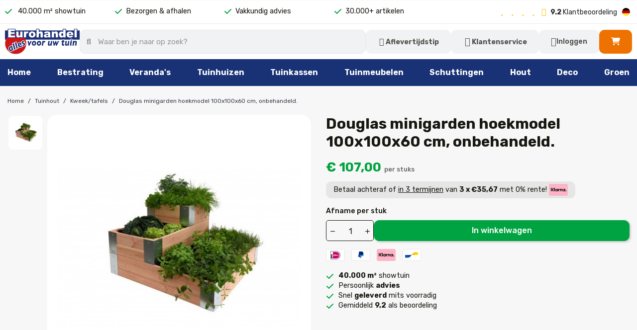

--- FILE ---
content_type: text/html; charset=utf-8
request_url: https://shop.eurohandel.nl/nl/kweektafels/7678-douglas-minigarden-hoekmodel-100x100x60-cm-onbehandeld.html
body_size: 27462
content:
<!doctype html>
<html lang="nl-NL">

  <head>
    
      
  <meta charset="utf-8">


  <meta http-equiv="x-ua-compatible" content="ie=edge">



  <title>Douglas minigarden hoekmodel 100x100x60 cm, onbehandeld.</title>
  
    
  
  <meta name="description" content="">
  <meta name="keywords" content="">
        <link rel="canonical" href="https://shop.eurohandel.nl/nl/kweektafels/7678-douglas-minigarden-hoekmodel-100x100x60-cm-onbehandeld.html">
    
          <link rel="alternate" href="https://shop.eurohandel.nl/nl/kweektafels/7678-douglas-minigarden-hoekmodel-100x100x60-cm-onbehandeld.html" hreflang="nl-nl">
          <link rel="alternate" href="https://shop.eurohandel.nl/de/anzuchtische/7678-douglas-minigarden-hoekmodel-100-x-100-x-60-cm-onbehandeld.html" hreflang="de-de">
      
  
  
    <script type="application/ld+json">
  {
    "@context": "https://schema.org",
    "@type": "Organization",
    "name" : "Eurohandel",
    "url" : "https://shop.eurohandel.nl/nl/"
         ,"logo": {
        "@type": "ImageObject",
        "url":"https://shop.eurohandel.nl/img/logo-1741868592.jpg"
      }
      }
</script>

<script type="application/ld+json">
  {
    "@context": "https://schema.org",
    "@type": "WebPage",
    "isPartOf": {
      "@type": "WebSite",
      "url":  "https://shop.eurohandel.nl/nl/",
      "name": "Eurohandel"
    },
    "name": "Douglas minigarden hoekmodel 100x100x60 cm, onbehandeld.",
    "url":  "https://shop.eurohandel.nl/nl/kweektafels/7678-douglas-minigarden-hoekmodel-100x100x60-cm-onbehandeld.html"
  }
</script>


  <script type="application/ld+json">
    {
      "@context": "https://schema.org",
      "@type": "BreadcrumbList",
      "itemListElement": [
                  {
            "@type": "ListItem",
            "position": 1,
            "name": "Home",
            "item": "https://shop.eurohandel.nl/nl/"
          },                  {
            "@type": "ListItem",
            "position": 2,
            "name": "Tuinhout",
            "item": "https://shop.eurohandel.nl/nl/112-tuinhout"
          },                  {
            "@type": "ListItem",
            "position": 3,
            "name": "Kweek/tafels",
            "item": "https://shop.eurohandel.nl/nl/121-kweektafels"
          },                  {
            "@type": "ListItem",
            "position": 4,
            "name": "Douglas minigarden hoekmodel 100x100x60 cm, onbehandeld.",
            "item": "https://shop.eurohandel.nl/nl/kweektafels/7678-douglas-minigarden-hoekmodel-100x100x60-cm-onbehandeld.html"
          }              ]
    }
  </script>
  
  
  
   <script type="application/ld+json">
{
	"@context": "https://schema.org/",
	"@type": "Product",
	"name": "Douglas minigarden hoekmodel 100x100x60 cm, onbehandeld.",
	"description": "",
	"category": "Kweek/tafels",
	"image" :"https://shop.eurohandel.nl/6459-home_default/douglas-minigarden-hoekmodel-100x100x60-cm-onbehandeld.jpg",
	"sku": "217-574",
	"mpn": "217-574",
	"gtin13": "6",
	"brand": {
		"@type": "Brand",
		"name": "Eurohandel"
	},
	"weight": {
			"@context": "https://schema.org",
			"@type": "QuantitativeValue",
			"value": "0.000000",
			"unitCode": "kg"
	},
	"offers": {
		"@type": "Offer",
		"priceCurrency": "EUR",
		"name": "Douglas minigarden hoekmodel 100x100x60 cm, onbehandeld.",
		"price": "107",
		"url": "https://shop.eurohandel.nl/nl/kweektafels/7678-douglas-minigarden-hoekmodel-100x100x60-cm-onbehandeld.html",
		"priceValidUntil": "2026-02-04",
			"image": ["https://shop.eurohandel.nl/6459-large_default/douglas-minigarden-hoekmodel-100x100x60-cm-onbehandeld.jpg"],
			"sku": "217-574",
		"mpn": "217-574",
			"gtin13": "06",
				"availability": "https://schema.org/BackOrder",
		"seller": {
			"@type": "Organization",
			"name": "Eurohandel"
		}
	},
	"url": "https://shop.eurohandel.nl/nl/kweektafels/7678-douglas-minigarden-hoekmodel-100x100x60-cm-onbehandeld.html"
}
</script>
  
  
    
  

  
    <meta property="og:title" content="Douglas minigarden hoekmodel 100x100x60 cm, onbehandeld." />
    <meta property="og:description" content="" />
    <meta property="og:url" content="https://shop.eurohandel.nl/nl/kweektafels/7678-douglas-minigarden-hoekmodel-100x100x60-cm-onbehandeld.html" />
    <meta property="og:site_name" content="Eurohandel" />
        



  <meta name="viewport" content="width=device-width, initial-scale=1">



<!-- Server Side Tracking by Taggrs.io -->
 <script>(function(w,d,s,l,i){w[l]=w[l]||[];w[l].push({'gtm.start':new Date().getTime(),event:'gtm.js'});var f=d.getElementsByTagName(s)[0],j=d.createElement(s),dl=l!='dataLayer'?'&l='+l:'';j.async=true;j.src='https://tag.eurohandel.nl/Kh78q4mhku.js?tg='+i+dl;f.parentNode.insertBefore(j,f);})(window,document,'script','dataLayer','PC6TR7G');</script> 
<!-- End Server Side Tracking by Taggrs.io -->



  <link rel="icon" type="image/vnd.microsoft.icon" href="https://shop.eurohandel.nl/img/favicon.ico?1741868612">
  <link rel="shortcut icon" type="image/x-icon" href="https://shop.eurohandel.nl/img/favicon.ico?1741868612">



  



  	

  <script type="text/javascript">
        var currCode = "EUR";
        var gcConfig = {"currentPageType":"cart","cartThumbnailReplacementEnabled":true,"cartThumbnailSelector":".product-line-grid:has([data-id_customization=\"{id_customization}\"]) img","confirmationThumbnailReplacementEnabled":true,"confirmationThumbnailSelector":".order-line:has([data-target=\"#product-customizations-modal-{id_customization}\"]) img"};
        var gcControllerUrl = "https:\/\/shop.eurohandel.nl\/nl\/module\/giftcard\/giftcardimage";
        var gcGiftCardData = [];
        var gcPrestashopToken = "21f10b8bc63bff874189aee8b377ffba";
        var isModernCartEnabled = 1;
        var isVersionGreaterOrEqualTo177 = 1;
        var mollieSubAjaxUrl = "https:\/\/shop.eurohandel.nl\/nl\/module\/mollie\/ajax";
        var prestashop = {"cart":{"products":[],"totals":{"total":{"type":"total","label":"Totaal","amount":0,"value":"\u20ac\u00a00,00"},"total_including_tax":{"type":"total","label":"Totaal (incl. btw)","amount":0,"value":"\u20ac\u00a00,00"},"total_excluding_tax":{"type":"total","label":"Totaal (excl. btw)","amount":0,"value":"\u20ac\u00a00,00"}},"subtotals":{"products":{"type":"products","label":"Subtotaal","amount":0,"value":"\u20ac\u00a00,00"},"discounts":null,"shipping":{"type":"shipping","label":"Verzending","amount":0,"value":""},"tax":null},"products_count":0,"summary_string":"0 artikelen","vouchers":{"allowed":1,"added":[]},"discounts":[],"minimalPurchase":20,"minimalPurchaseRequired":"Onze minimale bestelwaarde is \u20ac\u00a020,00. Voeg extra artikelen toe."},"currency":{"id":1,"name":"Euro","iso_code":"EUR","iso_code_num":"978","sign":"\u20ac"},"customer":{"lastname":null,"firstname":null,"email":null,"birthday":null,"newsletter":null,"newsletter_date_add":null,"optin":null,"website":null,"company":null,"siret":null,"ape":null,"is_logged":false,"gender":{"type":null,"name":null},"addresses":[]},"country":{"id_zone":11,"id_currency":0,"call_prefix":31,"iso_code":"NL","active":"1","contains_states":"1","need_identification_number":"0","need_zip_code":"1","zip_code_format":"NNNNLL","display_tax_label":"1","name":"Nederland","id":13},"language":{"name":"Nederlands (Dutch)","iso_code":"nl","locale":"nl-NL","language_code":"nl-nl","active":"1","is_rtl":"0","date_format_lite":"d-m-Y","date_format_full":"d-m-Y H:i:s","id":1},"page":{"title":"","canonical":"https:\/\/shop.eurohandel.nl\/nl\/kweektafels\/7678-douglas-minigarden-hoekmodel-100x100x60-cm-onbehandeld.html","meta":{"title":"Douglas minigarden hoekmodel 100x100x60 cm, onbehandeld.","description":"","keywords":"","robots":"index"},"page_name":"product","body_classes":{"lang-nl":true,"lang-rtl":false,"country-NL":true,"currency-EUR":true,"layout-full-width":true,"page-product":true,"tax-display-enabled":true,"page-customer-account":false,"product-id-7678":true,"product-Douglas minigarden hoekmodel 100x100x60 cm, onbehandeld.":true,"product-id-category-121":true,"product-id-manufacturer-0":true,"product-id-supplier-0":true,"product-available-for-order":true},"admin_notifications":[],"password-policy":{"feedbacks":{"0":"Erg zwak","1":"Zwak","2":"gemiddeld","3":"Sterk","4":"Heel sterk","Straight rows of keys are easy to guess":"Rechte rijen toetsen zijn gemakkelijk te raden","Short keyboard patterns are easy to guess":"Korte toetsenbordpatronen zijn gemakkelijk te raden","Use a longer keyboard pattern with more turns":"Gebruik een langer toetsenbordpatroon met meer beurten","Repeats like \"aaa\" are easy to guess":"Herhalingen zoals \"aaa\" zijn gemakkelijk te raden","Repeats like \"abcabcabc\" are only slightly harder to guess than \"abc\"":"Herhalingen zoals \"abcabcabc\" zijn slechts iets moeilijker te raden dan \"abc\"","Sequences like abc or 6543 are easy to guess":"Reeksen zoals \"abc\" of \"6543\" zijn gemakkelijk te raden","Recent years are easy to guess":"Recente jaren zijn gemakkelijk te raden","Dates are often easy to guess":"Datums zijn vaak gemakkelijk te raden","This is a top-10 common password":"Dit is een top-10 veelgebruikt wachtwoord","This is a top-100 common password":"Dit is een top-100 veelgebruikt wachtwoord","This is a very common password":"Dit is een veelgebruikt wachtwoord","This is similar to a commonly used password":"Dit is vergelijkbaar met een veelgebruikt wachtwoord","A word by itself is easy to guess":"Een woord op zich is gemakkelijk te raden","Names and surnames by themselves are easy to guess":"Namen en achternamen zijn op zichzelf gemakkelijk te raden","Common names and surnames are easy to guess":"Veelvoorkomende namen en achternamen zijn gemakkelijk te raden","Use a few words, avoid common phrases":"Gebruik een paar woorden, vermijd veelvoorkomende zinnen","No need for symbols, digits, or uppercase letters":"Geen symbolen, cijfers of hoofdletters nodig","Avoid repeated words and characters":"Vermijd herhaalde woorden en tekens","Avoid sequences":"Vermijd reeksen","Avoid recent years":"Vermijd recente jaren","Avoid years that are associated with you":"Vermijd jaren die aan jou zijn gekoppeld","Avoid dates and years that are associated with you":"Vermijd datums en jaren die aan jou zijn gekoppeld","Capitalization doesn't help very much":"Hoofdletters helpen niet veel","All-uppercase is almost as easy to guess as all-lowercase":"Geheel in hoofdletters is bijna net zo gemakkelijk te raden als geheel in kleine letters","Reversed words aren't much harder to guess":"Omgekeerde woorden zijn niet veel moeilijker te raden","Predictable substitutions like '@' instead of 'a' don't help very much":"Voorspelbare vervangingen zoals \"@\" in plaats van \"a\" helpen niet erg","Add another word or two. Uncommon words are better.":"Voeg nog een of twee woorden toe. Ongewone woorden zijn beter."}}},"shop":{"name":"Eurohandel","logo":"https:\/\/shop.eurohandel.nl\/img\/logo-1741868592.jpg","stores_icon":"https:\/\/shop.eurohandel.nl\/img\/logo_stores.png","favicon":"https:\/\/shop.eurohandel.nl\/img\/favicon.ico"},"core_js_public_path":"\/themes\/","urls":{"base_url":"https:\/\/shop.eurohandel.nl\/","current_url":"https:\/\/shop.eurohandel.nl\/nl\/kweektafels\/7678-douglas-minigarden-hoekmodel-100x100x60-cm-onbehandeld.html","shop_domain_url":"https:\/\/shop.eurohandel.nl","img_ps_url":"https:\/\/shop.eurohandel.nl\/img\/","img_cat_url":"https:\/\/shop.eurohandel.nl\/img\/c\/","img_lang_url":"https:\/\/shop.eurohandel.nl\/img\/l\/","img_prod_url":"https:\/\/shop.eurohandel.nl\/img\/p\/","img_manu_url":"https:\/\/shop.eurohandel.nl\/img\/m\/","img_sup_url":"https:\/\/shop.eurohandel.nl\/img\/su\/","img_ship_url":"https:\/\/shop.eurohandel.nl\/img\/s\/","img_store_url":"https:\/\/shop.eurohandel.nl\/img\/st\/","img_col_url":"https:\/\/shop.eurohandel.nl\/img\/co\/","img_url":"https:\/\/shop.eurohandel.nl\/themes\/classic\/assets\/img\/","css_url":"https:\/\/shop.eurohandel.nl\/themes\/classic\/assets\/css\/","js_url":"https:\/\/shop.eurohandel.nl\/themes\/classic\/assets\/js\/","pic_url":"https:\/\/shop.eurohandel.nl\/upload\/","theme_assets":"https:\/\/shop.eurohandel.nl\/themes\/classic\/assets\/","theme_dir":"https:\/\/shop.eurohandel.nl\/var\/www\/vhosts\/eurohandel.nl\/shop.eurohandel.nl\/themes\/MovaWorks\/","child_theme_assets":"https:\/\/shop.eurohandel.nl\/themes\/MovaWorks\/assets\/","child_img_url":"https:\/\/shop.eurohandel.nl\/themes\/MovaWorks\/assets\/img\/","child_css_url":"https:\/\/shop.eurohandel.nl\/themes\/MovaWorks\/assets\/css\/","child_js_url":"https:\/\/shop.eurohandel.nl\/themes\/MovaWorks\/assets\/js\/","pages":{"address":"https:\/\/shop.eurohandel.nl\/nl\/adres","addresses":"https:\/\/shop.eurohandel.nl\/nl\/adressen","authentication":"https:\/\/shop.eurohandel.nl\/nl\/aanmelden","manufacturer":"https:\/\/shop.eurohandel.nl\/nl\/brands","cart":"https:\/\/shop.eurohandel.nl\/nl\/winkelmandje","category":"https:\/\/shop.eurohandel.nl\/nl\/index.php?controller=category","cms":"https:\/\/shop.eurohandel.nl\/nl\/index.php?controller=cms","contact":"https:\/\/shop.eurohandel.nl\/nl\/contact","discount":"https:\/\/shop.eurohandel.nl\/nl\/korting","guest_tracking":"https:\/\/shop.eurohandel.nl\/nl\/bestelling-volgen-als-gast","history":"https:\/\/shop.eurohandel.nl\/nl\/besteloverzicht","identity":"https:\/\/shop.eurohandel.nl\/nl\/persoonlijke-gegevens","index":"https:\/\/shop.eurohandel.nl\/nl\/","my_account":"https:\/\/shop.eurohandel.nl\/nl\/mijn-account","order_confirmation":"https:\/\/shop.eurohandel.nl\/nl\/order-bevestiging","order_detail":"https:\/\/shop.eurohandel.nl\/nl\/index.php?controller=order-detail","order_follow":"https:\/\/shop.eurohandel.nl\/nl\/bestelling-volgen","order":"https:\/\/shop.eurohandel.nl\/nl\/bestelling","order_return":"https:\/\/shop.eurohandel.nl\/nl\/index.php?controller=order-return","order_slip":"https:\/\/shop.eurohandel.nl\/nl\/bestel-bon","pagenotfound":"https:\/\/shop.eurohandel.nl\/nl\/pagina-niet-gevonden","password":"https:\/\/shop.eurohandel.nl\/nl\/wachtwoord-opvragen","pdf_invoice":"https:\/\/shop.eurohandel.nl\/nl\/index.php?controller=pdf-invoice","pdf_order_return":"https:\/\/shop.eurohandel.nl\/nl\/index.php?controller=pdf-order-return","pdf_order_slip":"https:\/\/shop.eurohandel.nl\/nl\/index.php?controller=pdf-order-slip","prices_drop":"https:\/\/shop.eurohandel.nl\/nl\/aanbiedingen","product":"https:\/\/shop.eurohandel.nl\/nl\/index.php?controller=product","registration":"https:\/\/shop.eurohandel.nl\/nl\/index.php?controller=registration","search":"https:\/\/shop.eurohandel.nl\/nl\/zoeken","sitemap":"https:\/\/shop.eurohandel.nl\/nl\/sitemap","stores":"https:\/\/shop.eurohandel.nl\/nl\/winkels","supplier":"https:\/\/shop.eurohandel.nl\/nl\/leverancier","new_products":"https:\/\/shop.eurohandel.nl\/nl\/nieuwe-producten","brands":"https:\/\/shop.eurohandel.nl\/nl\/brands","register":"https:\/\/shop.eurohandel.nl\/nl\/index.php?controller=registration","order_login":"https:\/\/shop.eurohandel.nl\/nl\/bestelling?login=1"},"alternative_langs":{"nl-nl":"https:\/\/shop.eurohandel.nl\/nl\/kweektafels\/7678-douglas-minigarden-hoekmodel-100x100x60-cm-onbehandeld.html","de-de":"https:\/\/shop.eurohandel.nl\/de\/anzuchtische\/7678-douglas-minigarden-hoekmodel-100-x-100-x-60-cm-onbehandeld.html"},"actions":{"logout":"https:\/\/shop.eurohandel.nl\/nl\/?mylogout="},"no_picture_image":{"bySize":{"small_default":{"url":"https:\/\/shop.eurohandel.nl\/img\/p\/nl-default-small_default.jpg","width":100,"height":100},"cart_default":{"url":"https:\/\/shop.eurohandel.nl\/img\/p\/nl-default-cart_default.jpg","width":125,"height":125},"home_default":{"url":"https:\/\/shop.eurohandel.nl\/img\/p\/nl-default-home_default.jpg","width":380,"height":380},"medium_default":{"url":"https:\/\/shop.eurohandel.nl\/img\/p\/nl-default-medium_default.jpg","width":555,"height":555},"large_default":{"url":"https:\/\/shop.eurohandel.nl\/img\/p\/nl-default-large_default.jpg","width":800,"height":800}},"small":{"url":"https:\/\/shop.eurohandel.nl\/img\/p\/nl-default-small_default.jpg","width":100,"height":100},"medium":{"url":"https:\/\/shop.eurohandel.nl\/img\/p\/nl-default-home_default.jpg","width":380,"height":380},"large":{"url":"https:\/\/shop.eurohandel.nl\/img\/p\/nl-default-large_default.jpg","width":800,"height":800},"legend":""}},"configuration":{"display_taxes_label":true,"display_prices_tax_incl":true,"is_catalog":false,"show_prices":true,"opt_in":{"partner":false},"quantity_discount":{"type":"discount","label":"Eenheidskorting"},"voucher_enabled":1,"return_enabled":0},"field_required":[],"breadcrumb":{"links":[{"title":"Home","url":"https:\/\/shop.eurohandel.nl\/nl\/"},{"title":"Tuinhout","url":"https:\/\/shop.eurohandel.nl\/nl\/112-tuinhout"},{"title":"Kweek\/tafels","url":"https:\/\/shop.eurohandel.nl\/nl\/121-kweektafels"},{"title":"Douglas minigarden hoekmodel 100x100x60 cm, onbehandeld.","url":"https:\/\/shop.eurohandel.nl\/nl\/kweektafels\/7678-douglas-minigarden-hoekmodel-100x100x60-cm-onbehandeld.html"}],"count":4},"link":{"protocol_link":"https:\/\/","protocol_content":"https:\/\/"},"time":1768947644,"static_token":"21f10b8bc63bff874189aee8b377ffba","token":"aac53e4094e0bc7399a5f2d36288b991","debug":false};
      </script>
		<link rel="stylesheet" href="https://fonts.googleapis.com/css?family=Rubik:100,100italic,200,200italic,300,300italic,400,400italic,500,500italic,600,600italic,700,700italic,800,800italic,900,900italic&amp;display=swap" media="all">
		<link rel="stylesheet" href="https://fonts.googleapis.com/css?family=Rubik" media="all">
		<link rel="stylesheet" href="https://shop.eurohandel.nl/themes/MovaWorks/assets/cache/theme-c6fc45403.css" media="all">
	
	
	<script src="https://challenges.cloudflare.com/turnstile/v0/api.js" async></script>


	<script>
			var ceFrontendConfig = {"environmentMode":{"edit":false,"wpPreview":false},"is_rtl":false,"breakpoints":{"xs":0,"sm":480,"md":768,"lg":1025,"xl":1440,"xxl":1600},"version":"2.13.0.1","urls":{"assets":"\/modules\/creativeelements\/views\/"},"productQuickView":0,"settings":{"page":[],"general":{"elementor_global_image_lightbox":"1","elementor_lightbox_enable_counter":"yes","elementor_lightbox_enable_fullscreen":"yes","elementor_lightbox_enable_zoom":"yes","elementor_lightbox_title_src":"title","elementor_lightbox_description_src":"caption"},"editorPreferences":[]},"post":{"id":"7678030101","title":"Douglas%20minigarden%20hoekmodel%20100x100x60%20cm%2C%20onbehandeld.","excerpt":""}};
		</script>
        <link rel="preload" href="/modules/creativeelements/views/lib/ceicons/fonts/ceicons.woff2?8goggd" as="font" type="font/woff2" crossorigin>
        


  
<!-- Server Side Tagging by TAGGRS -->
<script>(function(w,d,s,l,i){w[l]=w[l]||[];w[l].push({'gtm.start':new Date().getTime(),event:'gtm.js'});var f=d.getElementsByTagName(s)[0],j=d.createElement(s),dl=l!='dataLayer'?'&l='+l:'';j.async=true;j.src='https://tag.eurohandel.nl/gtm.js?id='+i+dl;f.parentNode.insertBefore(j,f);})(window,document,'script','dataLayer','GTM-PC6TR7G');</script>
<!-- End Server Side Tagging by TAGGRS -->


<style>.mm_menu_content_title{
    font-family: 'Rubik'!important;
}
.ets_mm_megamenu .mm_menus_li .h4,
.ets_mm_megamenu .mm_menus_li .h5,
.ets_mm_megamenu .mm_menus_li .h6,
.ets_mm_megamenu .mm_menus_li .h1,
.ets_mm_megamenu .mm_menus_li .h2,
.ets_mm_megamenu .mm_menus_li .h3,
.ets_mm_megamenu .mm_menus_li .h4 *:not(i),
.ets_mm_megamenu .mm_menus_li .h5 *:not(i),
.ets_mm_megamenu .mm_menus_li .h6 *:not(i),
.ets_mm_megamenu .mm_menus_li .h1 *:not(i),
.ets_mm_megamenu .mm_menus_li .h2 *:not(i),
.ets_mm_megamenu .mm_menus_li .h3 *:not(i),
.ets_mm_megamenu .mm_menus_li > a{
    font-family: 'Rubik';
}
.ets_mm_megamenu *:not(.fa):not(i){
    font-family: 'Rubik';
}

.ets_mm_block *{
    font-size: 16px;
}    

@media (min-width: 768px){
/*layout 1*/
    .ets_mm_megamenu.layout_layout1{
        background: #193276;
    }
    .ets_mm_megamenu.layout_layout1:not(.ybc_vertical_menu) .mm_menus_ul{
         background: #193276;
    }

    #header .layout_layout1:not(.ybc_vertical_menu) .mm_menus_li > a,
    .layout_layout1 .ybc-menu-vertical-button,
    .layout_layout1 .mm_extra_item *{
        color: #ffffff
    }
    .layout_layout1 .ybc-menu-vertical-button .ybc-menu-button-toggle_icon_default .icon-bar{
        background-color: #ffffff
    }
    .layout_layout1:not(.click_open_submenu) .mm_menus_li:hover > a,
    .layout_layout1.click_open_submenu .mm_menus_li.open_li > a,
    .layout_layout1 .mm_menus_li.active > a,
    #header .layout_layout1:not(.click_open_submenu) .mm_menus_li:hover > a,
    #header .layout_layout1.click_open_submenu .mm_menus_li.open_li > a,
    #header .layout_layout1 .mm_menus_li.menu_hover > a,
    .layout_layout1:hover .ybc-menu-vertical-button,
    .layout_layout1 .mm_extra_item button[type="submit"]:hover i,
    #header .layout_layout1 .mm_menus_li.active > a{
        color: #193276;
    }
    
    .layout_layout1:not(.ybc_vertical_menu):not(.click_open_submenu) .mm_menus_li > a:before,
    .layout_layout1:not(.ybc_vertical_menu).click_open_submenu .mm_menus_li.open_li > a:before,
    .layout_layout1.ybc_vertical_menu:hover .ybc-menu-vertical-button:before,
    .layout_layout1:hover .ybc-menu-vertical-button .ybc-menu-button-toggle_icon_default .icon-bar,
    .ybc-menu-vertical-button.layout_layout1:hover{background-color: #193276;}
    
    .layout_layout1:not(.ybc_vertical_menu):not(.click_open_submenu) .mm_menus_li:hover > a,
    .layout_layout1:not(.ybc_vertical_menu).click_open_submenu .mm_menus_li.open_li > a,
    .layout_layout1:not(.ybc_vertical_menu) .mm_menus_li.menu_hover > a,
    .ets_mm_megamenu.layout_layout1.ybc_vertical_menu:hover,
    #header .layout_layout1:not(.ybc_vertical_menu):not(.click_open_submenu) .mm_menus_li:hover > a,
    #header .layout_layout1:not(.ybc_vertical_menu).click_open_submenu .mm_menus_li.open_li > a,
    #header .layout_layout1:not(.ybc_vertical_menu) .mm_menus_li.menu_hover > a,
    .ets_mm_megamenu.layout_layout1.ybc_vertical_menu:hover{
        background: #ffffff;
    }
    
    .layout_layout1.ets_mm_megamenu .mm_columns_ul,
    .layout_layout1.ybc_vertical_menu .mm_menus_ul{
        background-color: #ffffff;
    }
    #header .layout_layout1 .ets_mm_block_content a,
    #header .layout_layout1 .ets_mm_block_content p,
    .layout_layout1.ybc_vertical_menu .mm_menus_li > a,
    #header .layout_layout1.ybc_vertical_menu .mm_menus_li > a{
        color: #414141;
    }
    
    .layout_layout1 .mm_columns_ul .h1,
    .layout_layout1 .mm_columns_ul .h2,
    .layout_layout1 .mm_columns_ul .h3,
    .layout_layout1 .mm_columns_ul .h4,
    .layout_layout1 .mm_columns_ul .h5,
    .layout_layout1 .mm_columns_ul .h6,
    .layout_layout1 .mm_columns_ul .ets_mm_block > .h1 a,
    .layout_layout1 .mm_columns_ul .ets_mm_block > .h2 a,
    .layout_layout1 .mm_columns_ul .ets_mm_block > .h3 a,
    .layout_layout1 .mm_columns_ul .ets_mm_block > .h4 a,
    .layout_layout1 .mm_columns_ul .ets_mm_block > .h5 a,
    .layout_layout1 .mm_columns_ul .ets_mm_block > .h6 a,
    #header .layout_layout1 .mm_columns_ul .ets_mm_block > .h1 a,
    #header .layout_layout1 .mm_columns_ul .ets_mm_block > .h2 a,
    #header .layout_layout1 .mm_columns_ul .ets_mm_block > .h3 a,
    #header .layout_layout1 .mm_columns_ul .ets_mm_block > .h4 a,
    #header .layout_layout1 .mm_columns_ul .ets_mm_block > .h5 a,
    #header .layout_layout1 .mm_columns_ul .ets_mm_block > .h6 a,
    .layout_layout1 .mm_columns_ul .h1,
    .layout_layout1 .mm_columns_ul .h2,
    .layout_layout1 .mm_columns_ul .h3,
    .layout_layout1 .mm_columns_ul .h4,
    .layout_layout1 .mm_columns_ul .h5,
    .layout_layout1 .mm_columns_ul .h6{
        color: #414141;
    }
    
    
    .layout_layout1 li:hover > a,
    .layout_layout1 li > a:hover,
    .layout_layout1 .mm_tabs_li.open .mm_tab_toggle_title,
    .layout_layout1 .mm_tabs_li.open .mm_tab_toggle_title a,
    .layout_layout1 .mm_tabs_li:hover .mm_tab_toggle_title,
    .layout_layout1 .mm_tabs_li:hover .mm_tab_toggle_title a,
    #header .layout_layout1 .mm_tabs_li.open .mm_tab_toggle_title,
    #header .layout_layout1 .mm_tabs_li.open .mm_tab_toggle_title a,
    #header .layout_layout1 .mm_tabs_li:hover .mm_tab_toggle_title,
    #header .layout_layout1 .mm_tabs_li:hover .mm_tab_toggle_title a,
    .layout_layout1.ybc_vertical_menu .mm_menus_li > a,
    #header .layout_layout1 li:hover > a,
    .layout_layout1.ybc_vertical_menu:not(.click_open_submenu) .mm_menus_li:hover > a,
    .layout_layout1.ybc_vertical_menu.click_open_submenu .mm_menus_li.open_li > a,
    #header .layout_layout1.ybc_vertical_menu:not(.click_open_submenu) .mm_menus_li:hover > a,
    #header .layout_layout1.ybc_vertical_menu.click_open_submenu .mm_menus_li.open_li > a,
    #header .layout_layout1 .mm_columns_ul .mm_block_type_product .product-title > a:hover,
    #header .layout_layout1 li > a:hover{color: #193276;}
    
    
/*end layout 1*/
    
    
    /*layout 2*/
    .ets_mm_megamenu.layout_layout2{
        background-color: #3cabdb;
    }
    
    #header .layout_layout2:not(.ybc_vertical_menu) .mm_menus_li > a,
    .layout_layout2 .ybc-menu-vertical-button,
    .layout_layout2 .mm_extra_item *{
        color: #ffffff
    }
    .layout_layout2 .ybc-menu-vertical-button .ybc-menu-button-toggle_icon_default .icon-bar{
        background-color: #ffffff
    }
    .layout_layout2:not(.ybc_vertical_menu):not(.click_open_submenu) .mm_menus_li:hover > a,
    .layout_layout2:not(.ybc_vertical_menu).click_open_submenu .mm_menus_li.open_li > a,
    .layout_layout2:not(.ybc_vertical_menu) .mm_menus_li.active > a,
    #header .layout_layout2:not(.ybc_vertical_menu):not(.click_open_submenu) .mm_menus_li:hover > a,
    #header .layout_layout2:not(.ybc_vertical_menu).click_open_submenu .mm_menus_li.open_li > a,
    .layout_layout2:hover .ybc-menu-vertical-button,
    .layout_layout2 .mm_extra_item button[type="submit"]:hover i,
    #header .layout_layout2:not(.ybc_vertical_menu) .mm_menus_li.active > a{color: #ffffff;}
    
    .layout_layout2:hover .ybc-menu-vertical-button .ybc-menu-button-toggle_icon_default .icon-bar{
        background-color: #ffffff;
    }
    .layout_layout2:not(.ybc_vertical_menu):not(.click_open_submenu) .mm_menus_li:hover > a,
    .layout_layout2:not(.ybc_vertical_menu).click_open_submenu .mm_menus_li.open_li > a,
    #header .layout_layout2:not(.ybc_vertical_menu):not(.click_open_submenu) .mm_menus_li:hover > a,
    #header .layout_layout2:not(.ybc_vertical_menu).click_open_submenu .mm_menus_li.open_li > a,
    .ets_mm_megamenu.layout_layout2.ybc_vertical_menu:hover{
        background-color: #50b4df;
    }
    
    .layout_layout2.ets_mm_megamenu .mm_columns_ul,
    .layout_layout2.ybc_vertical_menu .mm_menus_ul{
        background-color: #ffffff;
    }
    #header .layout_layout2 .ets_mm_block_content a,
    .layout_layout2.ybc_vertical_menu .mm_menus_li > a,
    #header .layout_layout2.ybc_vertical_menu .mm_menus_li > a,
    #header .layout_layout2 .ets_mm_block_content p{
        color: #666666;
    }
    
    .layout_layout2 .mm_columns_ul .h1,
    .layout_layout2 .mm_columns_ul .h2,
    .layout_layout2 .mm_columns_ul .h3,
    .layout_layout2 .mm_columns_ul .h4,
    .layout_layout2 .mm_columns_ul .h5,
    .layout_layout2 .mm_columns_ul .h6,
    .layout_layout2 .mm_columns_ul .ets_mm_block > .h1 a,
    .layout_layout2 .mm_columns_ul .ets_mm_block > .h2 a,
    .layout_layout2 .mm_columns_ul .ets_mm_block > .h3 a,
    .layout_layout2 .mm_columns_ul .ets_mm_block > .h4 a,
    .layout_layout2 .mm_columns_ul .ets_mm_block > .h5 a,
    .layout_layout2 .mm_columns_ul .ets_mm_block > .h6 a,
    #header .layout_layout2 .mm_columns_ul .ets_mm_block > .h1 a,
    #header .layout_layout2 .mm_columns_ul .ets_mm_block > .h2 a,
    #header .layout_layout2 .mm_columns_ul .ets_mm_block > .h3 a,
    #header .layout_layout2 .mm_columns_ul .ets_mm_block > .h4 a,
    #header .layout_layout2 .mm_columns_ul .ets_mm_block > .h5 a,
    #header .layout_layout2 .mm_columns_ul .ets_mm_block > .h6 a,
    .layout_layout2 .mm_columns_ul .h1,
    .layout_layout2 .mm_columns_ul .h2,
    .layout_layout2 .mm_columns_ul .h3,
    .layout_layout2 .mm_columns_ul .h4,
    .layout_layout2 .mm_columns_ul .h5,
    .layout_layout2 .mm_columns_ul .h6{
        color: #414141;
    }
    
    
    .layout_layout2 li:hover > a,
    .layout_layout2 li > a:hover,
    .layout_layout2 .mm_tabs_li.open .mm_tab_toggle_title,
    .layout_layout2 .mm_tabs_li.open .mm_tab_toggle_title a,
    .layout_layout2 .mm_tabs_li:hover .mm_tab_toggle_title,
    .layout_layout2 .mm_tabs_li:hover .mm_tab_toggle_title a,
    #header .layout_layout2 .mm_tabs_li.open .mm_tab_toggle_title,
    #header .layout_layout2 .mm_tabs_li.open .mm_tab_toggle_title a,
    #header .layout_layout2 .mm_tabs_li:hover .mm_tab_toggle_title,
    #header .layout_layout2 .mm_tabs_li:hover .mm_tab_toggle_title a,
    #header .layout_layout2 li:hover > a,
    .layout_layout2.ybc_vertical_menu .mm_menus_li > a,
    .layout_layout2.ybc_vertical_menu:not(.click_open_submenu) .mm_menus_li:hover > a,
    .layout_layout2.ybc_vertical_menu.click_open_submenu .mm_menus_li.open_li > a,
    #header .layout_layout2.ybc_vertical_menu:not(.click_open_submenu) .mm_menus_li:hover > a,
    #header .layout_layout2.ybc_vertical_menu.click_open_submenu.open_li .mm_menus_li > a,
    #header .layout_layout2 .mm_columns_ul .mm_block_type_product .product-title > a:hover,
    #header .layout_layout2 li > a:hover{color: #fc4444;}
    
    
    
    /*layout 3*/
    .ets_mm_megamenu.layout_layout3,
    .layout_layout3 .mm_tab_li_content{
        background-color: #333333;
        
    }
    #header .layout_layout3:not(.ybc_vertical_menu) .mm_menus_li > a,
    .layout_layout3 .ybc-menu-vertical-button,
    .layout_layout3 .mm_extra_item *{
        color: #ffffff
    }
    .layout_layout3 .ybc-menu-vertical-button .ybc-menu-button-toggle_icon_default .icon-bar{
        background-color: #ffffff
    }
    .layout_layout3:not(.click_open_submenu) .mm_menus_li:hover > a,
    .layout_layout3.click_open_submenu .mm_menus_li.open_li > a,
    .layout_layout3 .mm_menus_li.active > a,
    .layout_layout3 .mm_extra_item button[type="submit"]:hover i,
    #header .layout_layout3:not(.click_open_submenu) .mm_menus_li:hover > a,
    #header .layout_layout3.click_open_submenu .mm_menus_li.open_li > a,
    #header .layout_layout3 .mm_menus_li.active > a,
    .layout_layout3:hover .ybc-menu-vertical-button,
    .layout_layout3:hover .ybc-menu-vertical-button .ybc-menu-button-toggle_icon_default .icon-bar{
        color: #ffffff;
    }
    
    .layout_layout3:not(.ybc_vertical_menu):not(.click_open_submenu) .mm_menus_li:hover > a,
    .layout_layout3:not(.ybc_vertical_menu).click_open_submenu .mm_menus_li.open_li > a,
    #header .layout_layout3:not(.ybc_vertical_menu):not(.click_open_submenu) .mm_menus_li:hover > a,
    #header .layout_layout3:not(.ybc_vertical_menu).click_open_submenu .mm_menus_li.open_li > a,
    .ets_mm_megamenu.layout_layout3.ybc_vertical_menu:hover,
    .layout_layout3 .mm_tabs_li.open .mm_columns_contents_ul,
    .layout_layout3 .mm_tabs_li.open .mm_tab_li_content {
        background-color: #000000;
    }
    .layout_layout3 .mm_tabs_li.open.mm_tabs_has_content .mm_tab_li_content .mm_tab_name::before{
        border-right-color: #000000;
    }
    .layout_layout3.ets_mm_megamenu .mm_columns_ul,
    .ybc_vertical_menu.layout_layout3 .mm_menus_ul.ets_mn_submenu_full_height .mm_menus_li:hover a::before,
    .layout_layout3.ybc_vertical_menu .mm_menus_ul{
        background-color: #000000;
        border-color: #000000;
    }
    #header .layout_layout3 .ets_mm_block_content a,
    #header .layout_layout3 .ets_mm_block_content p,
    .layout_layout3.ybc_vertical_menu .mm_menus_li > a,
    #header .layout_layout3.ybc_vertical_menu .mm_menus_li > a{
        color: #dcdcdc;
    }
    
    .layout_layout3 .mm_columns_ul .h1,
    .layout_layout3 .mm_columns_ul .h2,
    .layout_layout3 .mm_columns_ul .h3,
    .layout_layout3 .mm_columns_ul .h4,
    .layout_layout3 .mm_columns_ul .h5,
    .layout_layout3 .mm_columns_ul .h6,
    .layout_layout3 .mm_columns_ul .ets_mm_block > .h1 a,
    .layout_layout3 .mm_columns_ul .ets_mm_block > .h2 a,
    .layout_layout3 .mm_columns_ul .ets_mm_block > .h3 a,
    .layout_layout3 .mm_columns_ul .ets_mm_block > .h4 a,
    .layout_layout3 .mm_columns_ul .ets_mm_block > .h5 a,
    .layout_layout3 .mm_columns_ul .ets_mm_block > .h6 a,
    #header .layout_layout3 .mm_columns_ul .ets_mm_block > .h1 a,
    #header .layout_layout3 .mm_columns_ul .ets_mm_block > .h2 a,
    #header .layout_layout3 .mm_columns_ul .ets_mm_block > .h3 a,
    #header .layout_layout3 .mm_columns_ul .ets_mm_block > .h4 a,
    #header .layout_layout3 .mm_columns_ul .ets_mm_block > .h5 a,
    #header .layout_layout3 .mm_columns_ul .ets_mm_block > .h6 a,
    .layout_layout3 .mm_columns_ul .h1,
    .layout_layout3 .mm_columns_ul .h2,
    .layout_layout3 .mm_columns_ul .h3,
    .layout_layout3.ybc_vertical_menu:not(.click_open_submenu) .mm_menus_li:hover > a,
    .layout_layout3.ybc_vertical_menu.click_open_submenu .mm_menus_li.open_li > a,
    #header .layout_layout3.ybc_vertical_menu:not(.click_open_submenu) .mm_menus_li:hover > a,
    #header .layout_layout3.ybc_vertical_menu.click_open_submenu .mm_menus_li.open_li > a,
    .layout_layout3 .mm_columns_ul .h4,
    .layout_layout3 .mm_columns_ul .h5,
    .layout_layout3 .mm_columns_ul .h6{
        color: #ec4249;
    }
    
    
    .layout_layout3 li:hover > a,
    .layout_layout3 li > a:hover,
    .layout_layout3 .mm_tabs_li.open .mm_tab_toggle_title,
    .layout_layout3 .mm_tabs_li.open .mm_tab_toggle_title a,
    .layout_layout3 .mm_tabs_li:hover .mm_tab_toggle_title,
    .layout_layout3 .mm_tabs_li:hover .mm_tab_toggle_title a,
    #header .layout_layout3 .mm_tabs_li.open .mm_tab_toggle_title,
    #header .layout_layout3 .mm_tabs_li.open .mm_tab_toggle_title a,
    #header .layout_layout3 .mm_tabs_li:hover .mm_tab_toggle_title,
    #header .layout_layout3 .mm_tabs_li:hover .mm_tab_toggle_title a,
    #header .layout_layout3 li:hover > a,
    #header .layout_layout3 .mm_columns_ul .mm_block_type_product .product-title > a:hover,
    #header .layout_layout3 li > a:hover,
    .layout_layout3.ybc_vertical_menu .mm_menus_li > a,
    .layout_layout3 .has-sub .ets_mm_categories li > a:hover,
    #header .layout_layout3 .has-sub .ets_mm_categories li > a:hover{color: #fc4444;}
    
    
    /*layout 4*/
    
    .ets_mm_megamenu.layout_layout4{
        background-color: #ffffff;
    }
    .ets_mm_megamenu.layout_layout4:not(.ybc_vertical_menu) .mm_menus_ul{
         background: #ffffff;
    }

    #header .layout_layout4:not(.ybc_vertical_menu) .mm_menus_li > a,
    .layout_layout4 .ybc-menu-vertical-button,
    .layout_layout4 .mm_extra_item *{
        color: #333333
    }
    .layout_layout4 .ybc-menu-vertical-button .ybc-menu-button-toggle_icon_default .icon-bar{
        background-color: #333333
    }
    
    .layout_layout4:not(.click_open_submenu) .mm_menus_li:hover > a,
    .layout_layout4.click_open_submenu .mm_menus_li.open_li > a,
    .layout_layout4 .mm_menus_li.active > a,
    #header .layout_layout4:not(.click_open_submenu) .mm_menus_li:hover > a,
    #header .layout_layout4.click_open_submenu .mm_menus_li.open_li > a,
    .layout_layout4:hover .ybc-menu-vertical-button,
    #header .layout_layout4 .mm_menus_li.active > a{color: #ffffff;}
    
    .layout_layout4:hover .ybc-menu-vertical-button .ybc-menu-button-toggle_icon_default .icon-bar{
        background-color: #ffffff;
    }
    
    .layout_layout4:not(.ybc_vertical_menu):not(.click_open_submenu) .mm_menus_li:hover > a,
    .layout_layout4:not(.ybc_vertical_menu).click_open_submenu .mm_menus_li.open_li > a,
    .layout_layout4:not(.ybc_vertical_menu) .mm_menus_li.active > a,
    .layout_layout4:not(.ybc_vertical_menu) .mm_menus_li:hover > span, 
    .layout_layout4:not(.ybc_vertical_menu) .mm_menus_li.active > span,
    #header .layout_layout4:not(.ybc_vertical_menu):not(.click_open_submenu) .mm_menus_li:hover > a,
    #header .layout_layout4:not(.ybc_vertical_menu).click_open_submenu .mm_menus_li.open_li > a,
    #header .layout_layout4:not(.ybc_vertical_menu) .mm_menus_li.active > a,
    .layout_layout4:not(.ybc_vertical_menu):not(.click_open_submenu) .mm_menus_li:hover > a,
    .layout_layout4:not(.ybc_vertical_menu).click_open_submenu .mm_menus_li.open_li > a,
    #header .layout_layout4:not(.ybc_vertical_menu):not(.click_open_submenu) .mm_menus_li:hover > a,
    #header .layout_layout4:not(.ybc_vertical_menu).click_open_submenu .mm_menus_li.open_li > a,
    .ets_mm_megamenu.layout_layout4.ybc_vertical_menu:hover,
    #header .layout_layout4 .mm_menus_li:hover > span, 
    #header .layout_layout4 .mm_menus_li.active > span{
        background-color: #ec4249;
    }
    .layout_layout4 .ets_mm_megamenu_content {
      border-bottom-color: #ec4249;
    }
    
    .layout_layout4.ets_mm_megamenu .mm_columns_ul,
    .ybc_vertical_menu.layout_layout4 .mm_menus_ul .mm_menus_li:hover a::before,
    .layout_layout4.ybc_vertical_menu .mm_menus_ul{
        background-color: #ffffff;
    }
    #header .layout_layout4 .ets_mm_block_content a,
    .layout_layout4.ybc_vertical_menu .mm_menus_li > a,
    #header .layout_layout4.ybc_vertical_menu .mm_menus_li > a,
    #header .layout_layout4 .ets_mm_block_content p{
        color: #666666;
    }
    
    .layout_layout4 .mm_columns_ul .h1,
    .layout_layout4 .mm_columns_ul .h2,
    .layout_layout4 .mm_columns_ul .h3,
    .layout_layout4 .mm_columns_ul .h4,
    .layout_layout4 .mm_columns_ul .h5,
    .layout_layout4 .mm_columns_ul .h6,
    .layout_layout4 .mm_columns_ul .ets_mm_block > .h1 a,
    .layout_layout4 .mm_columns_ul .ets_mm_block > .h2 a,
    .layout_layout4 .mm_columns_ul .ets_mm_block > .h3 a,
    .layout_layout4 .mm_columns_ul .ets_mm_block > .h4 a,
    .layout_layout4 .mm_columns_ul .ets_mm_block > .h5 a,
    .layout_layout4 .mm_columns_ul .ets_mm_block > .h6 a,
    #header .layout_layout4 .mm_columns_ul .ets_mm_block > .h1 a,
    #header .layout_layout4 .mm_columns_ul .ets_mm_block > .h2 a,
    #header .layout_layout4 .mm_columns_ul .ets_mm_block > .h3 a,
    #header .layout_layout4 .mm_columns_ul .ets_mm_block > .h4 a,
    #header .layout_layout4 .mm_columns_ul .ets_mm_block > .h5 a,
    #header .layout_layout4 .mm_columns_ul .ets_mm_block > .h6 a,
    .layout_layout4 .mm_columns_ul .h1,
    .layout_layout4 .mm_columns_ul .h2,
    .layout_layout4 .mm_columns_ul .h3,
    .layout_layout4 .mm_columns_ul .h4,
    .layout_layout4 .mm_columns_ul .h5,
    .layout_layout4 .mm_columns_ul .h6{
        color: #414141;
    }
    
    .layout_layout4 li:hover > a,
    .layout_layout4 li > a:hover,
    .layout_layout4 .mm_tabs_li.open .mm_tab_toggle_title,
    .layout_layout4 .mm_tabs_li.open .mm_tab_toggle_title a,
    .layout_layout4 .mm_tabs_li:hover .mm_tab_toggle_title,
    .layout_layout4 .mm_tabs_li:hover .mm_tab_toggle_title a,
    #header .layout_layout4 .mm_tabs_li.open .mm_tab_toggle_title,
    #header .layout_layout4 .mm_tabs_li.open .mm_tab_toggle_title a,
    #header .layout_layout4 .mm_tabs_li:hover .mm_tab_toggle_title,
    #header .layout_layout4 .mm_tabs_li:hover .mm_tab_toggle_title a,
    #header .layout_layout4 li:hover > a,
    .layout_layout4.ybc_vertical_menu .mm_menus_li > a,
    .layout_layout4.ybc_vertical_menu:not(.click_open_submenu) .mm_menus_li:hover > a,
    .layout_layout4.ybc_vertical_menu.click_open_submenu .mm_menus_li.open_li > a,
    #header .layout_layout4.ybc_vertical_menu:not(.click_open_submenu) .mm_menus_li:hover > a,
    #header .layout_layout4.ybc_vertical_menu.click_open_submenu .mm_menus_li.open_li > a,
    #header .layout_layout4 .mm_columns_ul .mm_block_type_product .product-title > a:hover,
    #header .layout_layout4 li > a:hover{color: #ec4249;}
    
    /* end layout 4*/
    
    
    
    
    /* Layout 5*/
    .ets_mm_megamenu.layout_layout5{
        background-color: #f6f6f6;
    }
    .ets_mm_megamenu.layout_layout5:not(.ybc_vertical_menu) .mm_menus_ul{
         background: #f6f6f6;
    }
    
    #header .layout_layout5:not(.ybc_vertical_menu) .mm_menus_li > a,
    .layout_layout5 .ybc-menu-vertical-button,
    .layout_layout5 .mm_extra_item *{
        color: #333333
    }
    .layout_layout5 .ybc-menu-vertical-button .ybc-menu-button-toggle_icon_default .icon-bar{
        background-color: #333333
    }
    .layout_layout5:not(.click_open_submenu) .mm_menus_li:hover > a,
    .layout_layout5.click_open_submenu .mm_menus_li.open_li > a,
    .layout_layout5 .mm_menus_li.active > a,
    .layout_layout5 .mm_extra_item button[type="submit"]:hover i,
    #header .layout_layout5:not(.click_open_submenu) .mm_menus_li:hover > a,
    #header .layout_layout5.click_open_submenu .mm_menus_li.open_li > a,
    #header .layout_layout5 .mm_menus_li.active > a,
    .layout_layout5:hover .ybc-menu-vertical-button{
        color: #ec4249;
    }
    .layout_layout5:hover .ybc-menu-vertical-button .ybc-menu-button-toggle_icon_default .icon-bar{
        background-color: #ec4249;
    }
    
    .layout_layout5 .mm_menus_li > a:before{background-color: #ec4249;}
    

    .layout_layout5:not(.ybc_vertical_menu):not(.click_open_submenu) .mm_menus_li:hover > a,
    .layout_layout5:not(.ybc_vertical_menu).click_open_submenu .mm_menus_li.open_li > a,
    #header .layout_layout5:not(.ybc_vertical_menu):not(.click_open_submenu) .mm_menus_li:hover > a,
    #header .layout_layout5:not(.ybc_vertical_menu).click_open_submenu .mm_menus_li.open_li > a,
    .ets_mm_megamenu.layout_layout5.ybc_vertical_menu:hover,
    #header .layout_layout5:not(.click_open_submenu) .mm_menus_li:hover > a,
    #header .layout_layout5.click_open_submenu .mm_menus_li.open_li > a{
        background-color: ;
    }
    
    .layout_layout5.ets_mm_megamenu .mm_columns_ul,
    .ybc_vertical_menu.layout_layout5 .mm_menus_ul .mm_menus_li:hover a::before,
    .layout_layout5.ybc_vertical_menu .mm_menus_ul{
        background-color: #ffffff;
    }
    #header .layout_layout5 .ets_mm_block_content a,
    .layout_layout5.ybc_vertical_menu .mm_menus_li > a,
    #header .layout_layout5.ybc_vertical_menu .mm_menus_li > a,
    #header .layout_layout5 .ets_mm_block_content p{
        color: #333333;
    }
    
    .layout_layout5 .mm_columns_ul .h1,
    .layout_layout5 .mm_columns_ul .h2,
    .layout_layout5 .mm_columns_ul .h3,
    .layout_layout5 .mm_columns_ul .h4,
    .layout_layout5 .mm_columns_ul .h5,
    .layout_layout5 .mm_columns_ul .h6,
    .layout_layout5 .mm_columns_ul .ets_mm_block > .h1 a,
    .layout_layout5 .mm_columns_ul .ets_mm_block > .h2 a,
    .layout_layout5 .mm_columns_ul .ets_mm_block > .h3 a,
    .layout_layout5 .mm_columns_ul .ets_mm_block > .h4 a,
    .layout_layout5 .mm_columns_ul .ets_mm_block > .h5 a,
    .layout_layout5 .mm_columns_ul .ets_mm_block > .h6 a,
    #header .layout_layout5 .mm_columns_ul .ets_mm_block > .h1 a,
    #header .layout_layout5 .mm_columns_ul .ets_mm_block > .h2 a,
    #header .layout_layout5 .mm_columns_ul .ets_mm_block > .h3 a,
    #header .layout_layout5 .mm_columns_ul .ets_mm_block > .h4 a,
    #header .layout_layout5 .mm_columns_ul .ets_mm_block > .h5 a,
    #header .layout_layout5 .mm_columns_ul .ets_mm_block > .h6 a,
    .layout_layout5 .mm_columns_ul .h1,
    .layout_layout5 .mm_columns_ul .h2,
    .layout_layout5 .mm_columns_ul .h3,
    .layout_layout5 .mm_columns_ul .h4,
    .layout_layout5 .mm_columns_ul .h5,
    .layout_layout5 .mm_columns_ul .h6{
        color: #414141;
    }
    
    .layout_layout5 li:hover > a,
    .layout_layout5 li > a:hover,
    .layout_layout5 .mm_tabs_li.open .mm_tab_toggle_title,
    .layout_layout5 .mm_tabs_li.open .mm_tab_toggle_title a,
    .layout_layout5 .mm_tabs_li:hover .mm_tab_toggle_title,
    .layout_layout5 .mm_tabs_li:hover .mm_tab_toggle_title a,
    #header .layout_layout5 .mm_tabs_li.open .mm_tab_toggle_title,
    #header .layout_layout5 .mm_tabs_li.open .mm_tab_toggle_title a,
    #header .layout_layout5 .mm_tabs_li:hover .mm_tab_toggle_title,
    #header .layout_layout5 .mm_tabs_li:hover .mm_tab_toggle_title a,
    .layout_layout5.ybc_vertical_menu .mm_menus_li > a,
    #header .layout_layout5 li:hover > a,
    .layout_layout5.ybc_vertical_menu:not(.click_open_submenu) .mm_menus_li:hover > a,
    .layout_layout5.ybc_vertical_menu.click_open_submenu .mm_menus_li.open_li > a,
    #header .layout_layout5.ybc_vertical_menu:not(.click_open_submenu) .mm_menus_li:hover > a,
    #header .layout_layout5.ybc_vertical_menu.click_open_submenu .mm_menus_li.open_li > a,
    #header .layout_layout5 .mm_columns_ul .mm_block_type_product .product-title > a:hover,
    #header .layout_layout5 li > a:hover{color: #ec4249;}
    
    /*end layout 5*/
}


@media (max-width: 767px){
    .ybc-menu-vertical-button,
    .transition_floating .close_menu, 
    .transition_full .close_menu{
        background-color: #193276;
        color: #ffffff;
    }
    .transition_floating .close_menu *, 
    .transition_full .close_menu *,
    .ybc-menu-vertical-button .icon-bar{
        color: #ffffff;
    }

    .close_menu .icon-bar,
    .ybc-menu-vertical-button .icon-bar {
      background-color: #ffffff;
    }
    .mm_menus_back_icon{
        border-color: #ffffff;
    }
    
    .layout_layout1:not(.click_open_submenu) .mm_menus_li:hover > a,
    .layout_layout1.click_open_submenu .mm_menus_li.open_li > a,
    .layout_layout1 .mm_menus_li.menu_hover > a,
    #header .layout_layout1 .mm_menus_li.menu_hover > a,
    #header .layout_layout1:not(.click_open_submenu) .mm_menus_li:hover > a,
    #header .layout_layout1.click_open_submenu .mm_menus_li.open_li > a{
        color: #193276;
    }
    
    
    .layout_layout1:not(.click_open_submenu) .mm_menus_li:hover > a,
    .layout_layout1.click_open_submenu .mm_menus_li.open_li > a,
    .layout_layout1 .mm_menus_li.menu_hover > a,
    #header .layout_layout1 .mm_menus_li.menu_hover > a,
    #header .layout_layout1:not(.click_open_submenu) .mm_menus_li:hover > a,
    #header .layout_layout1.click_open_submenu .mm_menus_li.open_li > a{
        background-color: #ffffff;
    }
    .layout_layout1 li:hover > a,
    .layout_layout1 li > a:hover,
    #header .layout_layout1 li:hover > a,
    #header .layout_layout1 .mm_columns_ul .mm_block_type_product .product-title > a:hover,
    #header .layout_layout1 li > a:hover{
        color: #193276;
    }
    
    /*------------------------------------------------------*/
    
    
    .layout_layout2:not(.click_open_submenu) .mm_menus_li:hover > a,
    .layout_layout2.click_open_submenu .mm_menus_li.open_li > a,
    #header .layout_layout2:not(.click_open_submenu) .mm_menus_li:hover > a,
    #header .layout_layout2.click_open_submenu .mm_menus_li.open_li > a
    {color: #ffffff;}
    .layout_layout2 .mm_has_sub.mm_menus_li:hover .arrow::before{
        border-color: #ffffff;
    }
    
    .layout_layout2:not(.click_open_submenu) .mm_menus_li:hover > a,
    .layout_layout2.click_open_submenu .mm_menus_li.open_li > a,
    #header .layout_layout2:not(.click_open_submenu) .mm_menus_li:hover > a,
    #header .layout_layout2.click_open_submenu .mm_menus_li.open_li > a{
        background-color: #50b4df;
    }
    .layout_layout2 li:hover > a,
    .layout_layout2 li > a:hover,
    #header .layout_layout2 li:hover > a,
    #header .layout_layout2 .mm_columns_ul .mm_block_type_product .product-title > a:hover,
    #header .layout_layout2 li > a:hover{color: #fc4444;}
    
    /*------------------------------------------------------*/
    
    

    .layout_layout3:not(.click_open_submenu) .mm_menus_li:hover > a,
    .layout_layout3.click_open_submenu .mm_menus_li.open_li > a,
    #header .layout_layout3:not(.click_open_submenu) .mm_menus_li:hover > a,
    #header .layout_layout3.click_open_submenu .mm_menus_li.open_li > a{
        color: #ffffff;
    }
    .layout_layout3 .mm_has_sub.mm_menus_li:hover .arrow::before{
        border-color: #ffffff;
    }
    
    .layout_layout3:not(.click_open_submenu) .mm_menus_li:hover > a,
    .layout_layout3.click_open_submenu .mm_menus_li.open_li > a,
    #header .layout_layout3:not(.click_open_submenu) .mm_menus_li:hover > a,
    #header .layout_layout3.click_open_submenu .mm_menus_li.open_li > a{
        background-color: #000000;
    }
    .layout_layout3 li:hover > a,
    .layout_layout3 li > a:hover,
    #header .layout_layout3 li:hover > a,
    #header .layout_layout3 .mm_columns_ul .mm_block_type_product .product-title > a:hover,
    #header .layout_layout3 li > a:hover,
    .layout_layout3 .has-sub .ets_mm_categories li > a:hover,
    #header .layout_layout3 .has-sub .ets_mm_categories li > a:hover{color: #fc4444;}
    
    
    
    /*------------------------------------------------------*/
    
    
    .layout_layout4:not(.click_open_submenu) .mm_menus_li:hover > a,
    .layout_layout4.click_open_submenu .mm_menus_li.open_li > a,
    #header .layout_layout4:not(.click_open_submenu) .mm_menus_li:hover > a,
    #header .layout_layout4.click_open_submenu .mm_menus_li.open_li > a{
        color: #ffffff;
    }
    
    .layout_layout4 .mm_has_sub.mm_menus_li:hover .arrow::before{
        border-color: #ffffff;
    }
    
    .layout_layout4:not(.click_open_submenu) .mm_menus_li:hover > a,
    .layout_layout4.click_open_submenu .mm_menus_li.open_li > a,
    #header .layout_layout4:not(.click_open_submenu) .mm_menus_li:hover > a,
    #header .layout_layout4.click_open_submenu .mm_menus_li.open_li > a{
        background-color: #ec4249;
    }
    .layout_layout4 li:hover > a,
    .layout_layout4 li > a:hover,
    #header .layout_layout4 li:hover > a,
    #header .layout_layout4 .mm_columns_ul .mm_block_type_product .product-title > a:hover,
    #header .layout_layout4 li > a:hover{color: #ec4249;}
    
    
    /*------------------------------------------------------*/
    
    
    .layout_layout5:not(.click_open_submenu) .mm_menus_li:hover > a,
    .layout_layout5.click_open_submenu .mm_menus_li.open_li > a,
    #header .layout_layout5:not(.click_open_submenu) .mm_menus_li:hover > a,
    #header .layout_layout5.click_open_submenu .mm_menus_li.open_li > a{
        color: #ec4249;
    }

    .layout_layout5 .mm_has_sub.mm_menus_li:hover .arrow::before{
        border-color: #ec4249;
    }
    
    .layout_layout5:not(.click_open_submenu) .mm_menus_li:hover > a,
    .layout_layout5.click_open_submenu .mm_menus_li.open_li > a,
    #header .layout_layout5:not(.click_open_submenu) .mm_menus_li:hover > a,
    #header .layout_layout5.click_open_submenu .mm_menus_li.open_li > a{
        background-color: ;
    }
    .layout_layout5 li:hover > a,
    .layout_layout5 li > a:hover,
    #header .layout_layout5 li:hover > a,
    #header .layout_layout5 .mm_columns_ul .mm_block_type_product .product-title > a:hover,
    #header .layout_layout5 li > a:hover{color: #ec4249;}
    
    /*------------------------------------------------------*/
    


}


body .layout_layout1.ets_mm_megamenu::before {
    background-color: ;
}

body .layout_layout1.ets_mm_megamenu.bg_submenu::before {
    opacity: 0;
}

body .layout_layout2.ets_mm_megamenu::before {
    background-color: ;
}

body .layout_layout2.ets_mm_megamenu.bg_submenu::before {
    opacity: 0;
}

body .layout_layout3.ets_mm_megamenu::before {
    background-color: ;
}

body .layout_layout3.ets_mm_megamenu.bg_submenu::before {
    opacity: 0;
}

body .layout_layout4.ets_mm_megamenu::before {
    background-color: ;
}

body .layout_layout4.ets_mm_megamenu.bg_submenu::before {
    opacity: 0;
}

body .layout_layout5.ets_mm_megamenu::before {
    background-color: ;
}

body .layout_layout5.ets_mm_megamenu.bg_submenu::before {
    opacity: 0;
}












</style>
<script type="text/javascript">
    var Days_text = 'Dag(en)';
    var Hours_text = 'Uur(en)';
    var Mins_text = 'Min(en)';
    var Sec_text = 'Sec(s)';
</script>
<?php
/**
 * NOTICE OF LICENSE
 *
 * Smartsupp live chat - official plugin. Smartsupp is free live chat with visitor recording. 
 * The plugin enables you to create a free account or sign in with existing one. Pre-integrated 
 * customer info with WooCommerce (you will see names and emails of signed in webshop visitors).
 * Optional API for advanced chat box modifications.
 *
 * You must not modify, adapt or create derivative works of this source code
 *
 *  @author    Smartsupp
 *  @copyright 2021 Smartsupp.com
 *  @license   GPL-2.0+
**/ 
?>

<script type="text/javascript">
            var _smartsupp = _smartsupp || {};
            _smartsupp.key = '97582c7a53c667a49910a5ac0a858c6884200911';
_smartsupp.cookieDomain = '.shop.eurohandel.nl';
_smartsupp.sitePlatform = 'Prestashop 8.1.3';
window.smartsupp||(function(d) {
                var s,c,o=smartsupp=function(){ o._.push(arguments)};o._=[];
                s=d.getElementsByTagName('script')[0];c=d.createElement('script');
                c.type='text/javascript';c.charset='utf-8';c.async=true;
                c.src='//www.smartsuppchat.com/loader.js';s.parentNode.insertBefore(c,s);
            })(document);
            </script><script type="text/javascript"></script>


    
   <meta property="og:type" content="product">
         <meta property="og:image" content="https://shop.eurohandel.nl/6459-large_default/douglas-minigarden-hoekmodel-100x100x60-cm-onbehandeld.jpg">
   
         <meta property="product:pretax_price:amount" content="88.42975">
      <meta property="product:pretax_price:currency" content="EUR">
      <meta property="product:price:amount" content="107">
      <meta property="product:price:currency" content="EUR">
      
  </head>

  <body id="product" class="lang-nl country-nl currency-eur layout-full-width page-product tax-display-enabled product-id-7678 product-douglas-minigarden-hoekmodel-100x100x60-cm--onbehandeld product-id-category-121 product-id-manufacturer-0 product-id-supplier-0 product-available-for-order ce-kit-1 elementor-page elementor-page-7678030101 gm-logout">
	
<!-- Server Side Tracking by Taggrs.io (noscript) -->
 <noscript><iframe src="https://tag.eurohandel.nl/Kh78q4mhku.html?tg=PC6TR7G" height="0" width="0" style="display:none;visibility:hidden"></iframe></noscript> 
<!-- End Server Side Tracking by Taggrs.io (noscript) -->
	

    
      <!-- Server Side Tagging by TAGGRS -->
<noscript><iframe src="https://tag.eurohandel.nl/ns.html?id=GTM-PC6TR7G"
height="0" width="0" style="display:none;visibility:hidden"></iframe></noscript>
<!-- End Server Side Tagging by TAGGRS -->
    

    <main>
      
              

      <header id="header">
	  	
        
          	        <div data-elementor-type="header" data-elementor-id="1170101" class="elementor elementor-1170101">
            <div class="elementor-section-wrap">
                        <section class="elementor-element elementor-element-aad5e95 elementor-section-boxed elementor-section-height-default elementor-section-height-default elementor-section elementor-top-section" data-id="aad5e95" data-element_type="section">
                            <div class="elementor-container elementor-column-gap-default">
                            <div class="elementor-row">
                <div class="elementor-element elementor-element-d0637bf ce-widgets-space--gap elementor-column elementor-col-100 elementor-top-column" data-id="d0637bf" data-element_type="column">
            <div class="elementor-column-wrap elementor-element-populated">
                <div class="elementor-widget-wrap">
                        </div>
            </div>
        </div>
                        </div>
            </div>
        </section>
                <section class="elementor-element elementor-element-1298e27 elementor-section-boxed elementor-section-height-default elementor-section-height-default elementor-section elementor-top-section" data-id="1298e27" data-element_type="section" data-settings="{&quot;background_background&quot;:&quot;classic&quot;}">
                            <div class="elementor-container elementor-column-gap-default">
                            <div class="elementor-row">
                <div class="elementor-element elementor-element-ed9cc49 elementor-column elementor-col-66 elementor-top-column" data-id="ed9cc49" data-element_type="column">
            <div class="elementor-column-wrap elementor-element-populated">
                <div class="elementor-widget-wrap">
                <div class="elementor-element elementor-element-59aa392 mw-header-usp elementor-widget elementor-widget-testimonial-carousel elementor-widget-testimonial" data-id="59aa392" data-element_type="widget" data-settings="{&quot;navigation&quot;:&quot;none&quot;,&quot;slides_to_show&quot;:&quot;4&quot;,&quot;autoplay_mobile&quot;:&quot;yes&quot;,&quot;space_between&quot;:{&quot;unit&quot;:&quot;px&quot;,&quot;size&quot;:0,&quot;sizes&quot;:[]},&quot;slides_to_show_tablet&quot;:&quot;3&quot;,&quot;autoplay_tablet&quot;:&quot;yes&quot;,&quot;slides_to_show_mobile&quot;:&quot;1&quot;,&quot;default_slides_count&quot;:1,&quot;autoplay&quot;:&quot;yes&quot;,&quot;autoplay_speed&quot;:5000,&quot;infinite_tablet&quot;:&quot;yes&quot;,&quot;infinite_mobile&quot;:&quot;yes&quot;,&quot;speed&quot;:500,&quot;direction&quot;:&quot;ltr&quot;,&quot;space_between_tablet&quot;:{&quot;unit&quot;:&quot;px&quot;,&quot;size&quot;:&quot;&quot;,&quot;sizes&quot;:[]},&quot;space_between_mobile&quot;:{&quot;unit&quot;:&quot;px&quot;,&quot;size&quot;:&quot;&quot;,&quot;sizes&quot;:[]}}" data-widget_type="testimonial-carousel.default">
        <div class="elementor-widget-container">        <div class="elementor-carousel-wrapper swiper" dir="ltr">
            <div class="swiper-wrapper">            <div class="swiper-slide">
                <div class="elementor-testimonial-wrapper">
                                                    <div class="elementor-testimonial-content"><svg xmlns="http://www.w3.org/2000/svg" viewBox="0 0 448 512"><!--!Font Awesome Free 6.5.1 by @fontawesome - https://fontawesome.com License - https://fontawesome.com/license/free Copyright 2024 Fonticons, Inc.--><path d="M438.6 105.4c12.5 12.5 12.5 32.8 0 45.3l-256 256c-12.5 12.5-32.8 12.5-45.3 0l-128-128c-12.5-12.5-12.5-32.8 0-45.3s32.8-12.5 45.3 0L160 338.7 393.4 105.4c12.5-12.5 32.8-12.5 45.3 0z"/></svg> ⁠ 40.000 m² showtuin</div>
                                    <div class="elementor-testimonial-meta elementor-testimonial-image-position-aside">
                        <div class="elementor-testimonial-meta-inner">
                                                    <div class="elementor-testimonial-details">
                                                                                    </div>
                        </div>
                    </div>
                </div>
            </div>
                        <div class="swiper-slide">
                <div class="elementor-testimonial-wrapper">
                                                    <div class="elementor-testimonial-content"><svg xmlns="http://www.w3.org/2000/svg" viewBox="0 0 448 512"><!--!Font Awesome Free 6.5.1 by @fontawesome - https://fontawesome.com License - https://fontawesome.com/license/free Copyright 2024 Fonticons, Inc.--><path d="M438.6 105.4c12.5 12.5 12.5 32.8 0 45.3l-256 256c-12.5 12.5-32.8 12.5-45.3 0l-128-128c-12.5-12.5-12.5-32.8 0-45.3s32.8-12.5 45.3 0L160 338.7 393.4 105.4c12.5-12.5 32.8-12.5 45.3 0z"/></svg>  ⁠Bezorgen & afhalen</div>
                                    <div class="elementor-testimonial-meta elementor-testimonial-image-position-aside">
                        <div class="elementor-testimonial-meta-inner">
                                                    <div class="elementor-testimonial-details">
                                                                                    </div>
                        </div>
                    </div>
                </div>
            </div>
                        <div class="swiper-slide">
                <div class="elementor-testimonial-wrapper">
                                                    <div class="elementor-testimonial-content"><svg xmlns="http://www.w3.org/2000/svg" viewBox="0 0 448 512"><!--!Font Awesome Free 6.5.1 by @fontawesome - https://fontawesome.com License - https://fontawesome.com/license/free Copyright 2024 Fonticons, Inc.--><path d="M438.6 105.4c12.5 12.5 12.5 32.8 0 45.3l-256 256c-12.5 12.5-32.8 12.5-45.3 0l-128-128c-12.5-12.5-12.5-32.8 0-45.3s32.8-12.5 45.3 0L160 338.7 393.4 105.4c12.5-12.5 32.8-12.5 45.3 0z"/></svg> Vakkundig advies</div>
                                    <div class="elementor-testimonial-meta elementor-testimonial-image-position-aside">
                        <div class="elementor-testimonial-meta-inner">
                                                    <div class="elementor-testimonial-details">
                                                                                    </div>
                        </div>
                    </div>
                </div>
            </div>
                        <div class="swiper-slide">
                <div class="elementor-testimonial-wrapper">
                                                    <div class="elementor-testimonial-content"><svg xmlns="http://www.w3.org/2000/svg" viewBox="0 0 448 512"><!--!Font Awesome Free 6.5.1 by @fontawesome - https://fontawesome.com License - https://fontawesome.com/license/free Copyright 2024 Fonticons, Inc.--><path d="M438.6 105.4c12.5 12.5 12.5 32.8 0 45.3l-256 256c-12.5 12.5-32.8 12.5-45.3 0l-128-128c-12.5-12.5-12.5-32.8 0-45.3s32.8-12.5 45.3 0L160 338.7 393.4 105.4c12.5-12.5 32.8-12.5 45.3 0z"/></svg> 30.000+ artikelen</div>
                                    <div class="elementor-testimonial-meta elementor-testimonial-image-position-aside">
                        <div class="elementor-testimonial-meta-inner">
                                                    <div class="elementor-testimonial-details">
                                                                                    </div>
                        </div>
                    </div>
                </div>
            </div>
            </div>
                                                </div>
        </div>        </div>
                        </div>
            </div>
        </div>
                <div class="elementor-element elementor-element-240b1db ce-valign-center elementor-column elementor-col-33 elementor-top-column" data-id="240b1db" data-element_type="column">
            <div class="elementor-column-wrap elementor-element-populated">
                <div class="elementor-widget-wrap">
                <div class="elementor-element elementor-element-210411a elementor-widget__width-auto elementor-hidden-phone elementor-view-default elementor-widget elementor-widget-icon" data-id="210411a" data-element_type="widget" data-widget_type="icon.default">
        <div class="elementor-widget-container">        <div class="elementor-icon-wrapper">
            <div class="elementor-icon">
                <i aria-hidden="true" class="fas fa-star"></i>            </div>
        </div>
        </div>        </div>
                <div class="elementor-element elementor-element-a807671 elementor-widget__width-auto elementor-hidden-phone elementor-view-default elementor-widget elementor-widget-icon" data-id="a807671" data-element_type="widget" data-widget_type="icon.default">
        <div class="elementor-widget-container">        <div class="elementor-icon-wrapper">
            <div class="elementor-icon">
                <i aria-hidden="true" class="fas fa-star"></i>            </div>
        </div>
        </div>        </div>
                <div class="elementor-element elementor-element-8ecd8d6 elementor-widget__width-auto elementor-hidden-phone elementor-view-default elementor-widget elementor-widget-icon" data-id="8ecd8d6" data-element_type="widget" data-widget_type="icon.default">
        <div class="elementor-widget-container">        <div class="elementor-icon-wrapper">
            <div class="elementor-icon">
                <i aria-hidden="true" class="fas fa-star"></i>            </div>
        </div>
        </div>        </div>
                <div class="elementor-element elementor-element-b06a8d8 elementor-widget__width-auto elementor-hidden-phone elementor-view-default elementor-widget elementor-widget-icon" data-id="b06a8d8" data-element_type="widget" data-widget_type="icon.default">
        <div class="elementor-widget-container">        <div class="elementor-icon-wrapper">
            <div class="elementor-icon">
                <i aria-hidden="true" class="fas fa-star"></i>            </div>
        </div>
        </div>        </div>
                <div class="elementor-element elementor-element-a4a1153 elementor-widget__width-auto elementor-hidden-phone elementor-view-default elementor-widget elementor-widget-icon" data-id="a4a1153" data-element_type="widget" data-widget_type="icon.default">
        <div class="elementor-widget-container">        <div class="elementor-icon-wrapper">
            <div class="elementor-icon">
                <i aria-hidden="true" class="fas fa-star-half"></i>            </div>
        </div>
        </div>        </div>
                <div class="elementor-element elementor-element-4f6cefe elementor-widget__width-auto mw-nm elementor-hidden-phone elementor-widget elementor-widget-text-editor" data-id="4f6cefe" data-element_type="widget" data-widget_type="text-editor.default">
        <div class="elementor-widget-container">        <div class="elementor-text-editor elementor-clearfix"><p><span style="color: #232323; font-family: Rubik; font-size: 14px;"><strong>9.2</strong> <span class="mw-review-text">Klantbeoordeling</span></span></p></div>
        </div>        </div>
                <div class="elementor-element elementor-element-a32a520 elementor-widget__width-auto elementor-widget elementor-widget-language-selector elementor-widget-nav-menu" data-id="a32a520" data-element_type="widget" data-settings="{&quot;layout&quot;:&quot;horizontal&quot;}" data-widget_type="language-selector.default">
        <div class="elementor-widget-container">        <nav class="elementor-langs elementor-nav--main elementor-nav__container elementor-nav--layout-horizontal">        <ul class="elementor-nav" id="selector-a32a520">
                    <li class="menu-item menu-item-type-lang menu-item-lang-1 current-menu-item">
                <a class="elementor-item elementor-item-active" href="https://shop.eurohandel.nl/nl/kweektafels/7678-douglas-minigarden-hoekmodel-100x100x60-cm-onbehandeld.html">
                                    <img class="elementor-langs__flag" src="/img/l/1.svg" alt="nl" width="16" height="11">
                                                                                </a>
                            </li>
                    <li class="menu-item menu-item-type-lang menu-item-lang-2">
                <a class="elementor-item" href="https://shop.eurohandel.nl/de/anzuchtische/7678-douglas-minigarden-hoekmodel-100-x-100-x-60-cm-onbehandeld.html">
                                    <img class="elementor-langs__flag" src="/img/l/2.svg" alt="de" width="16" height="11">
                                                                                </a>
                            </li>
                </ul>
        </nav>
        </div>        </div>
                        </div>
            </div>
        </div>
                        </div>
            </div>
        </section>
                <section class="elementor-element elementor-element-e528701 mw-top elementor-section-boxed elementor-section-height-default elementor-section-height-default elementor-section elementor-top-section" data-id="e528701" data-element_type="section" data-settings="{&quot;background_background&quot;:&quot;classic&quot;}">
                            <div class="elementor-container elementor-column-gap-default">
                            <div class="elementor-row">
                <div class="elementor-element elementor-element-ae01630 ce-valign-center elementor-column elementor-col-100 elementor-top-column" data-id="ae01630" data-element_type="column">
            <div class="elementor-column-wrap elementor-element-populated">
                <div class="elementor-widget-wrap">
                <div class="elementor-element elementor-element-e1e1610 elementor-widget__width-auto mw-logo mw-order1 elementor-widget elementor-widget-image" data-id="e1e1610" data-element_type="widget" data-widget_type="image.default">
        <div class="elementor-widget-container">        <div class="elementor-image">
                            <a href="https://shop.eurohandel.nl/nl/">
                    <img src="/img/logo-eh.svg" loading="lazy" width="300" height="103">                    </a>
                                </div>
        </div>        </div>
                <div class="elementor-element elementor-element-72d3c7a elementor-search--skin-minimal mw-search mw-order8 elementor-widget elementor-widget-ajax-search" data-id="72d3c7a" data-element_type="widget" data-settings="{&quot;skin&quot;:&quot;minimal&quot;,&quot;list_limit&quot;:8,&quot;show_image&quot;:&quot;yes&quot;}" data-widget_type="ajax-search.default">
        <div class="elementor-widget-container">        <form class="elementor-search" role="search" action="https://shop.eurohandel.nl/nl/zoeken" method="get">
                            <div class="elementor-search__container">
                            <div class="elementor-search__icon">
                    <i aria-hidden="true" class="fas fa-magnifying-glass"></i>                    <span class="elementor-screen-only">Search</span>
                </div>
                            <input class="elementor-search__input" type="search" name="s" placeholder="Waar ben je naar op zoek?" value="" minlength="3">
                <div class="elementor-search__icon elementor-search__clear"><i class="ceicon-close"></i></div>
                        </div>
        </form>
        </div>        </div>
                <div class="elementor-element elementor-element-e1c60b4 elementor-position-left elementor-widget__width-auto mw-top-btn mw-icon-truck clickable mw-aflevertijd mw-order3 elementor-view-default elementor-mobile-position-top elementor-vertical-align-top elementor-widget elementor-widget-icon-box" data-id="e1c60b4" data-element_type="widget" data-widget_type="icon-box.default">
        <div class="elementor-widget-container">        <div class="elementor-icon-box-wrapper">
                    <div class="elementor-icon-box-icon">
                <a class="elementor-icon" href="https://aflevertijd.eurohandelsonderneming.nl/">
                    <i aria-hidden="true" class="fas fa-truck"></i>                </a>
            </div>
                    <div class="elementor-icon-box-content">
                <span class="elementor-icon-box-title">
                    <a href="https://aflevertijd.eurohandelsonderneming.nl/">Aflevertijdstip</a>                </span>
                        </div>
        </div>
        </div>        </div>
                <div class="elementor-element elementor-element-be3acd2 elementor-position-left elementor-widget__width-auto mw-top-btn mw-icon-service clickable mw-order4 elementor-view-default elementor-mobile-position-top elementor-vertical-align-top elementor-widget elementor-widget-icon-box" data-id="be3acd2" data-element_type="widget" data-widget_type="icon-box.default">
        <div class="elementor-widget-container">        <div class="elementor-icon-box-wrapper">
                    <div class="elementor-icon-box-icon">
                <a class="elementor-icon" href="https://www.eurohandel.nl/klantenservice/">
                    <i aria-hidden="true" class="fas fa-headset"></i>                </a>
            </div>
                    <div class="elementor-icon-box-content">
                <span class="elementor-icon-box-title">
                    <a href="https://www.eurohandel.nl/klantenservice/">Klantenservice</a>                </span>
                        </div>
        </div>
        </div>        </div>
                <div class="elementor-element elementor-element-f218921 elementor-widget__width-auto mw-top-btn mw-login mw-order5 elementor-widget elementor-widget-sign-in elementor-widget-nav-menu" data-id="f218921" data-element_type="widget" data-settings="{&quot;layout&quot;:&quot;horizontal&quot;,&quot;submenu_icon&quot;:{&quot;value&quot;:&quot;fas fa-caret-down&quot;,&quot;library&quot;:&quot;fa-solid&quot;},&quot;show_submenu_on&quot;:&quot;hover&quot;}" data-widget_type="sign-in.default">
        <div class="elementor-widget-container">        <nav class="ce-user-menu elementor-nav--main elementor-nav__container elementor-nav--layout-horizontal">        <ul class="elementor-nav" id="usermenu-f218921">
                    <li class="menu-item menu-item-type-account menu-item-account-0">
                <a class="elementor-item" href="https://shop.eurohandel.nl/nl/mijn-account" aria-label="Mijn account">
                    <i class="ceicon ceicon-user"></i>                                    <span>Inloggen</span>
                                                </a>
                            </li>
                </ul>
        </nav>
        </div>        </div>
                <div class="elementor-element elementor-element-11f02c7 elementor-widget__width-auto mw-top-btn mw-cart mw-order6 elementor-widget elementor-widget-ps-widget-module" data-id="11f02c7" data-element_type="widget" data-widget_type="ps-widget-module.default">
        <div class="elementor-widget-container"><!-- gmmoderncart -->
<div id="_desktop_gm_cart" class="gm-cart gm-ht-ico">
  <div class="gmmoderncart" data-refresh-url="https://shop.eurohandel.nl/nl/module/gmmoderncart/refresh?hookName=display_top">
    <div class="dropdown">
      <a rel="nofollow" href="https://shop.eurohandel.nl/nl/winkelmandje?action=show" class="gm-ht-item" id="gmmoderncart_cart_link" role="button" data-toggle="dropdown" aria-haspopup="true" aria-expanded="false">
        <svg xmlns="http://www.w3.org/2000/svg" viewBox="0 0 576 512"><!--!Font Awesome Free 6.7.2 by @fontawesome - https://fontawesome.com License - https://fontawesome.com/license/free Copyright 2025 Fonticons, Inc.--><path d="M0 24C0 10.7 10.7 0 24 0L69.5 0c22 0 41.5 12.8 50.6 32l411 0c26.3 0 45.5 25 38.6 50.4l-41 152.3c-8.5 31.4-37 53.3-69.5 53.3l-288.5 0 5.4 28.5c2.2 11.3 12.1 19.5 23.6 19.5L488 336c13.3 0 24 10.7 24 24s-10.7 24-24 24l-288.3 0c-34.6 0-64.3-24.6-70.7-58.5L77.4 54.5c-.7-3.8-4-6.5-7.9-6.5L24 48C10.7 48 0 37.3 0 24zM128 464a48 48 0 1 1 96 0 48 48 0 1 1 -96 0zm336-48a48 48 0 1 1 0 96 48 48 0 1 1 0-96z"/></svg>
        <div class="gm-ht-txt">Winkelwagen</div>
        <div id="gmcart-count">0</div>
      </a>
      <div id="gmmoderncart_cart_content" class="dropdown-menu" aria-labelledby="gmmoderncart_cart_link">
        <div class="content">
          <div class="gm-mc-close">
            <button class="js-cart-visibility-btn">
              <svg xmlns="http://www.w3.org/2000/svg" viewBox="0 0 24 24" width="24" height="24" fill="currentColor"><path d="M10.5859 12L2.79297 4.20706L4.20718 2.79285L12.0001 10.5857L19.793 2.79285L21.2072 4.20706L13.4143 12L21.2072 19.7928L19.793 21.2071L12.0001 13.4142L4.20718 21.2071L2.79297 19.7928L10.5859 12Z"></path></svg>
            </button>
          </div>
                      
                    <div class="products p-3 text-center">Er zitten geen artikelen in jouw winkelwagen</div>
            
  
          
            <div class="gm-cart-summary">
              
                
              
              <div class="gmcart-totals">
                                                <div class="gm-ct-item products">
                  <span class="gm-label">Subtotaal</span>
                  <span class="gm-value">€ 0,00</span>
                </div>
                                                                                                <div class="gm-ct-item shipping">
                  <span class="gm-label">Verzending</span>
                  <span class="gm-value"></span>
                </div>
                                                                				<div class="gm-ct-item">
					<span class="gm-label">
						Of gratis afhalen (later te kiezen)
					</span>
									</div>				
                <div class="gm-ct-item total">
                  <span class="gm-label">Totaal</span>
                  <span class="gm-value">€ 0,00</span>
                </div>
              </div>
                            
                
                  <div class="checkout cart-detailed-actions js-cart-detailed-actions">
                                          <div class="alert alert-warning" role="alert">
                        Onze minimale bestelwaarde is € 20,00. Voeg extra artikelen toe.
                      </div>
                        <button type="button" class="btn btn-primary disabled" disabled>Doorgaan naar betalen</button>
                                                              <a rel="nofollow" class="gm-cart-button" href="https://shop.eurohandel.nl/nl/winkelmandje?action=show">Bekijk winkelwagen</a>
                                      </div>
                
              
            </div>
          
        </div>
      </div>
    </div>
  </div>
  </div></div>        </div>
                <div class="elementor-element elementor-element-3c6a279 mw-order7 elementor-widget-mobile__width-auto elementor-widget elementor-widget-ps-widget-module" data-id="3c6a279" data-element_type="widget" id="mw-mobile-menu" data-widget_type="ps-widget-module.default">
        <div class="elementor-widget-container"><!-- ets_megamenu -->
    <div class="ets_mm_megamenu 
        layout_layout1 
         show_icon_in_mobile 
          
        transition_slide   
        transition_full 
         
        sticky_disabled 
         
        ets-dir-ltr        hook-default        single_layout         disable_sticky_mobile          hover          mm_menu_left         "
        data-bggray="bg_gray"
        >
        <div class="ets_mm_megamenu_content">
            <div class="container">
                <div class="ets_mm_megamenu_content_content">
                    <div class="ybc-menu-toggle ybc-menu-btn closed">
                        <span class="ybc-menu-button-toggle_icon">
                            <i class="icon-bar"></i>
                            <i class="icon-bar"></i>
                            <i class="icon-bar"></i>
                        </span>
                        <span class="mw-menu-text">Menu</span>
                    </div>
                        <ul class="mm_menus_ul  ">
        <li class="close_menu">
            <div class="pull-left">
                <span class="mm_menus_back">
                    <i class="icon-bar"></i>
                    <i class="icon-bar"></i>
                    <i class="icon-bar"></i>
                </span>
                Menu
            </div>
            <div class="pull-right">
                <span class="mm_menus_back_icon"></span>
                Terug
            </div>
        </li>
                    <li class="mm_menus_li mm_sub_align_full hover "
                >
                <a class="ets_mm_url"                         href="https://shop.eurohandel.nl/nl/"
                        style="font-size:16px;">
                    <span class="mm_menu_content_title">
                                                Home
                                                                    </span>
                </a>
                                                                                                    </li>
                    <li class="mm_menus_li mm_sub_align_left mm_has_sub hover "
                >
                <a class="ets_mm_url"                         href="https://shop.eurohandel.nl/nl/51-bestrating"
                        style="font-size:16px;">
                    <span class="mm_menu_content_title">
                                                Bestrating
                        <span class="mm_arrow"></span>                                            </span>
                </a>
                                                    <span class="arrow closed"></span>                                            <ul class="mm_columns_ul"
                            style=" width:auto; font-size:16px;">
                                                            <li class="mm_columns_li column_size_12  mm_has_sub">
                                                                            <ul class="mm_blocks_ul">
                                                                                            <li data-id-block="5" class="mm_blocks_li">
                                                        
    <div class="ets_mm_block mm_block_type_category">
                <div class="ets_mm_block_content">        
                                <ul class="ets_mm_categories">
                    <li class="has-sub">
                <a class="ets_mm_url" href="https://shop.eurohandel.nl/nl/52-beton-bestrating">Beton bestrating</a>
                                    <span class="arrow closed"></span>
                        <ul class="ets_mm_categories">
                    <li >
                <a class="ets_mm_url" href="https://shop.eurohandel.nl/nl/58-bestrating">Bestrating</a>
                            </li>
                    <li >
                <a class="ets_mm_url" href="https://shop.eurohandel.nl/nl/60-opsluitbanden-palissades">Opsluitbanden &amp; palissades</a>
                            </li>
                    <li >
                <a class="ets_mm_url" href="https://shop.eurohandel.nl/nl/61-traptreden">Traptreden</a>
                            </li>
                    <li >
                <a class="ets_mm_url" href="https://shop.eurohandel.nl/nl/62-muurelementen">Muurelementen</a>
                            </li>
                    <li >
                <a class="ets_mm_url" href="https://shop.eurohandel.nl/nl/199-toebehoren">Toebehoren</a>
                            </li>
                    <li >
                <a class="ets_mm_url" href="https://shop.eurohandel.nl/nl/421-stapelblokken">Stapelblokken</a>
                            </li>
                    <li >
                <a class="ets_mm_url" href="https://shop.eurohandel.nl/nl/539-afwatering">Afwatering</a>
                            </li>
            </ul>

                            </li>
                    <li class="has-sub">
                <a class="ets_mm_url" href="https://shop.eurohandel.nl/nl/53-natuursteen">Natuursteen</a>
                                    <span class="arrow closed"></span>
                        <ul class="ets_mm_categories">
                    <li >
                <a class="ets_mm_url" href="https://shop.eurohandel.nl/nl/66-tegels">Tegels</a>
                            </li>
                    <li >
                <a class="ets_mm_url" href="https://shop.eurohandel.nl/nl/70-afdekplaten-vijverranden">Afdekplaten &amp; Vijverranden</a>
                            </li>
                    <li >
                <a class="ets_mm_url" href="https://shop.eurohandel.nl/nl/71-traptreden">Traptreden</a>
                            </li>
                    <li >
                <a class="ets_mm_url" href="https://shop.eurohandel.nl/nl/72-stapelblokken">Stapelblokken</a>
                            </li>
                    <li >
                <a class="ets_mm_url" href="https://shop.eurohandel.nl/nl/75-palissaden">Palissaden</a>
                            </li>
                    <li >
                <a class="ets_mm_url" href="https://shop.eurohandel.nl/nl/76-beams">Beams</a>
                            </li>
                    <li >
                <a class="ets_mm_url" href="https://shop.eurohandel.nl/nl/78-opstapstukstootborden">Opstapstuk/Stootborden</a>
                            </li>
            </ul>

                            </li>
                    <li class="has-sub">
                <a class="ets_mm_url" href="https://shop.eurohandel.nl/nl/54-keramiek">Keramiek</a>
                                    <span class="arrow closed"></span>
                        <ul class="ets_mm_categories">
                    <li >
                <a class="ets_mm_url" href="https://shop.eurohandel.nl/nl/80-keramische-tegel-2-cm">Keramische tegel 2 cm</a>
                            </li>
                    <li >
                <a class="ets_mm_url" href="https://shop.eurohandel.nl/nl/81-keramiek-op-beton-4-cm">Keramiek op beton 4 cm</a>
                            </li>
                    <li >
                <a class="ets_mm_url" href="https://shop.eurohandel.nl/nl/203-keramische-tegel-3-cm">Keramische tegel 3 cm</a>
                            </li>
            </ul>

                            </li>
                    <li class="has-sub">
                <a class="ets_mm_url" href="https://shop.eurohandel.nl/nl/55-zand-grind">Zand &amp; Grind</a>
                                    <span class="arrow closed"></span>
                        <ul class="ets_mm_categories">
                    <li >
                <a class="ets_mm_url" href="https://shop.eurohandel.nl/nl/83-bigbags">Bigbags</a>
                            </li>
                    <li >
                <a class="ets_mm_url" href="https://shop.eurohandel.nl/nl/84-zakgoed">Zakgoed</a>
                            </li>
            </ul>

                            </li>
                    <li >
                <a class="ets_mm_url" href="https://shop.eurohandel.nl/nl/539-afwatering">Afwatering</a>
                            </li>
            </ul>
                    </div>
    </div>
    <div class="clearfix"></div>

                                                </li>
                                                                                    </ul>
                                                                    </li>
                                                    </ul>
                                                </li>
                    <li class="mm_menus_li mm_sub_align_left hover "
                >
                <a class="ets_mm_url"                         href="https://eurohandel.nl/verandas/offerte-aanvragen/"
                        style="font-size:16px;">
                    <span class="mm_menu_content_title">
                                                Veranda&#039;s
                                                                    </span>
                </a>
                                                                                                    </li>
                    <li class="mm_menus_li mw-menu-tuinhuizen mm_sub_align_left mm_has_sub hover "
                >
                <a class="ets_mm_url"                         href="https://shop.eurohandel.nl/nl/85-tuinhuizen"
                        style="font-size:16px;">
                    <span class="mm_menu_content_title">
                                                Tuinhuizen
                        <span class="mm_arrow"></span>                                            </span>
                </a>
                                                    <span class="arrow closed"></span>                                            <ul class="mm_columns_ul"
                            style=" width:240px; font-size:16px;">
                                                            <li class="mm_columns_li column_size_12 mm_breaker mm_has_sub">
                                                                            <ul class="mm_blocks_ul">
                                                                                            <li data-id-block="1" class="mm_blocks_li">
                                                        
    <div class="ets_mm_block mm_block_type_category">
                <div class="ets_mm_block_content">        
                                <ul class="ets_mm_categories">
                    <li >
                <a class="ets_mm_url" href="https://shop.eurohandel.nl/nl/86-plat-dak">Plat dak</a>
                            </li>
                    <li >
                <a class="ets_mm_url" href="https://shop.eurohandel.nl/nl/87-puntdak">Puntdak</a>
                            </li>
                    <li >
                <a class="ets_mm_url" href="https://shop.eurohandel.nl/nl/88-lessenaarsdak">Lessenaarsdak</a>
                            </li>
                    <li >
                <a class="ets_mm_url" href="https://shop.eurohandel.nl/nl/89-kiosk-prieel">Kiosk &amp; Prieel</a>
                            </li>
                    <li >
                <a class="ets_mm_url" href="https://shop.eurohandel.nl/nl/90-tuinhuizen-met-uitbreiding">Met uitbreiding</a>
                            </li>
                    <li >
                <a class="ets_mm_url" href="https://shop.eurohandel.nl/nl/197-overkappingen">Overkappingen</a>
                            </li>
                    <li >
                <a class="ets_mm_url" href="https://shop.eurohandel.nl/nl/193-garages">Garages</a>
                            </li>
                    <li class="has-sub">
                <a class="ets_mm_url" href="https://shop.eurohandel.nl/nl/91-toebehoren">Toebehoren</a>
                                    <span class="arrow closed"></span>
                        <ul class="ets_mm_categories">
                    <li >
                <a class="ets_mm_url" href="https://shop.eurohandel.nl/nl/92-dakmaterialen">Dakmaterialen</a>
                            </li>
                    <li >
                <a class="ets_mm_url" href="https://shop.eurohandel.nl/nl/93-diversen">Diversen</a>
                            </li>
                    <li >
                <a class="ets_mm_url" href="https://shop.eurohandel.nl/nl/94-verf">Verf</a>
                            </li>
                    <li >
                <a class="ets_mm_url" href="https://shop.eurohandel.nl/nl/490-opbergsysteem">Opbergsysteem</a>
                            </li>
                    <li >
                <a class="ets_mm_url" href="https://shop.eurohandel.nl/nl/537-Dakgoten">Dakgoten</a>
                            </li>
                    <li >
                <a class="ets_mm_url" href="https://shop.eurohandel.nl/nl/546-betonpoeren">Betonpoeren</a>
                            </li>
            </ul>

                            </li>
            </ul>
                    </div>
    </div>
    <div class="clearfix"></div>

                                                </li>
                                                                                            <li data-id-block="2" class="mm_blocks_li">
                                                        
    <div class="ets_mm_block mm_block_type_html">
                <div class="ets_mm_block_content">        
                            <a href="https://dg8txw7vwa2ld.cloudfront.net/?lng=nl-NL&dealer=15600" class="mw-btn">Ontwerp je eigen tuinhuis</a>
                    </div>
    </div>
    <div class="clearfix"></div>

                                                </li>
                                                                                    </ul>
                                                                    </li>
                                                    </ul>
                                                </li>
                    <li class="mm_menus_li mm_sub_align_left hover "
                >
                <a class="ets_mm_url"                         href="https://shop.eurohandel.nl/nl/482-tuinkassen"
                        style="font-size:16px;">
                    <span class="mm_menu_content_title">
                                                Tuinkassen
                                                                    </span>
                </a>
                                                                                                    </li>
                    <li class="mm_menus_li mm_sub_align_left mm_has_sub hover "
                >
                <a class="ets_mm_url"                         href="https://shop.eurohandel.nl/nl/142-tuinmeubelen"
                        style="font-size:16px;">
                    <span class="mm_menu_content_title">
                                                Tuinmeubelen
                        <span class="mm_arrow"></span>                                            </span>
                </a>
                                                    <span class="arrow closed"></span>                                            <ul class="mm_columns_ul"
                            style=" width:240px; font-size:16px;">
                                                            <li class="mm_columns_li column_size_12  mm_has_sub">
                                                                            <ul class="mm_blocks_ul">
                                                                                            <li data-id-block="6" class="mm_blocks_li">
                                                        
    <div class="ets_mm_block mm_block_type_category">
                <div class="ets_mm_block_content">        
                                <ul class="ets_mm_categories">
                    <li >
                <a class="ets_mm_url" href="https://shop.eurohandel.nl/nl/190-garda-serie">Garda Serie</a>
                            </li>
                    <li >
                <a class="ets_mm_url" href="https://shop.eurohandel.nl/nl/191-venetie-serie">Venetië Serie</a>
                            </li>
                    <li >
                <a class="ets_mm_url" href="https://shop.eurohandel.nl/nl/548-exotan-serie">Exotan serie</a>
                            </li>
                    <li class="has-sub">
                <a class="ets_mm_url" href="https://shop.eurohandel.nl/nl/549-lounge">Lounge</a>
                                    <span class="arrow closed"></span>
                        <ul class="ets_mm_categories">
                    <li >
                <a class="ets_mm_url" href="https://shop.eurohandel.nl/nl/145-loungesets">Loungesets</a>
                            </li>
            </ul>

                            </li>
                    <li >
                <a class="ets_mm_url" href="https://shop.eurohandel.nl/nl/146-diningsets">Diningsets</a>
                            </li>
                    <li class="has-sub">
                <a class="ets_mm_url" href="https://shop.eurohandel.nl/nl/144-tuintafels">Tuintafels</a>
                                    <span class="arrow closed"></span>
                        <ul class="ets_mm_categories">
                    <li >
                <a class="ets_mm_url" href="https://shop.eurohandel.nl/nl/154-natuursteen-tafelbladen">Natuursteen tafelbladen</a>
                            </li>
                    <li >
                <a class="ets_mm_url" href="https://shop.eurohandel.nl/nl/157-hockers">Hockers</a>
                            </li>
                    <li >
                <a class="ets_mm_url" href="https://shop.eurohandel.nl/nl/158-picknicktafels">Picknicktafels</a>
                            </li>
                    <li >
                <a class="ets_mm_url" href="https://shop.eurohandel.nl/nl/159-natuursteen-tafels">Natuursteen tafels</a>
                            </li>
                    <li >
                <a class="ets_mm_url" href="https://shop.eurohandel.nl/nl/160-houten-tafels">Houten tafels</a>
                            </li>
                    <li >
                <a class="ets_mm_url" href="https://shop.eurohandel.nl/nl/161-wicker-tafels">Wicker tafels</a>
                            </li>
                    <li >
                <a class="ets_mm_url" href="https://shop.eurohandel.nl/nl/192-aluminium-tafels">Aluminium tafels</a>
                            </li>
            </ul>

                            </li>
                    <li >
                <a class="ets_mm_url" href="https://shop.eurohandel.nl/nl/147-tuinstoelen">Tuinstoelen</a>
                            </li>
                    <li >
                <a class="ets_mm_url" href="https://shop.eurohandel.nl/nl/148-ligbedden">Ligbedden</a>
                            </li>
                    <li class="has-sub">
                <a class="ets_mm_url" href="https://shop.eurohandel.nl/nl/149-tuinbanken">Tuinbanken</a>
                                    <span class="arrow closed"></span>
                        <ul class="ets_mm_categories">
                    <li >
                <a class="ets_mm_url" href="https://shop.eurohandel.nl/nl/152-houten-tuinbanken">Houten tuinbanken</a>
                            </li>
            </ul>

                            </li>
                    <li >
                <a class="ets_mm_url" href="https://shop.eurohandel.nl/nl/150-parasols">Parasols</a>
                            </li>
                    <li >
                <a class="ets_mm_url" href="https://shop.eurohandel.nl/nl/540-kussens">Kussens</a>
                            </li>
            </ul>
                    </div>
    </div>
    <div class="clearfix"></div>

                                                </li>
                                                                                    </ul>
                                                                    </li>
                                                    </ul>
                                                </li>
                    <li class="mm_menus_li mm_sub_align_left mm_has_sub hover "
                >
                <a class="ets_mm_url"                         href="https://shop.eurohandel.nl/nl/95-schutting"
                        style="font-size:16px;">
                    <span class="mm_menu_content_title">
                                                Schuttingen
                        <span class="mm_arrow"></span>                                            </span>
                </a>
                                                    <span class="arrow closed"></span>                                            <ul class="mm_columns_ul"
                            style=" width:auto; font-size:16px;">
                                                            <li class="mm_columns_li column_size_12  mm_has_sub">
                                                                            <ul class="mm_blocks_ul">
                                                                                            <li data-id-block="3" class="mm_blocks_li">
                                                        
    <div class="ets_mm_block mm_block_type_category">
                <div class="ets_mm_block_content">        
                                <ul class="ets_mm_categories">
                    <li class="has-sub">
                <a class="ets_mm_url" href="https://shop.eurohandel.nl/nl/96-aluminium-afscheiding">Aluminium</a>
                                    <span class="arrow closed"></span>
                        <ul class="ets_mm_categories">
                    <li >
                <a class="ets_mm_url" href="https://shop.eurohandel.nl/nl/100-schutting">Schutting</a>
                            </li>
                    <li >
                <a class="ets_mm_url" href="https://shop.eurohandel.nl/nl/101-poorten">Poorten</a>
                            </li>
                    <li >
                <a class="ets_mm_url" href="https://shop.eurohandel.nl/nl/102-toebehoren">Toebehoren</a>
                            </li>
            </ul>

                            </li>
                    <li class="has-sub">
                <a class="ets_mm_url" href="https://shop.eurohandel.nl/nl/97-wpc-composiet-afscheiding">WPC / Composiet</a>
                                    <span class="arrow closed"></span>
                        <ul class="ets_mm_categories">
                    <li >
                <a class="ets_mm_url" href="https://shop.eurohandel.nl/nl/103-schuttingen">Schuttingen</a>
                            </li>
                    <li >
                <a class="ets_mm_url" href="https://shop.eurohandel.nl/nl/105-toebehoren">Toebehoren</a>
                            </li>
                    <li >
                <a class="ets_mm_url" href="https://shop.eurohandel.nl/nl/106-planken-en-palen">Planken en palen</a>
                            </li>
                    <li >
                <a class="ets_mm_url" href="https://shop.eurohandel.nl/nl/107-wpc-planken-toebehoren">WPC planken toebehoren</a>
                            </li>
            </ul>

                            </li>
                    <li class="has-sub">
                <a class="ets_mm_url" href="https://shop.eurohandel.nl/nl/98-hout-afscheiding">Hout</a>
                                    <span class="arrow closed"></span>
                        <ul class="ets_mm_categories">
                    <li >
                <a class="ets_mm_url" href="https://shop.eurohandel.nl/nl/108-geimpregneerde-schutting">Geïmpregneerde schutting</a>
                            </li>
                    <li >
                <a class="ets_mm_url" href="https://shop.eurohandel.nl/nl/109-bangkirai-schutting">Bangkirai schutting</a>
                            </li>
                    <li >
                <a class="ets_mm_url" href="https://shop.eurohandel.nl/nl/110-douglas-schutting">Douglas schutting</a>
                            </li>
                    <li >
                <a class="ets_mm_url" href="https://shop.eurohandel.nl/nl/111-rietmatten-bamboe">Rietmatten &amp; Bamboe</a>
                            </li>
                    <li >
                <a class="ets_mm_url" href="https://shop.eurohandel.nl/nl/207-grenen-en-vuren-schutting">Grenen en vuren schutting</a>
                            </li>
            </ul>

                            </li>
                    <li >
                <a class="ets_mm_url" href="https://shop.eurohandel.nl/nl/206-poorten-en-hekwerk">Poorten en hekwerk</a>
                            </li>
                    <li >
                <a class="ets_mm_url" href="https://shop.eurohandel.nl/nl/533-beton">Beton</a>
                            </li>
            </ul>
                    </div>
    </div>
    <div class="clearfix"></div>

                                                </li>
                                                                                    </ul>
                                                                    </li>
                                                    </ul>
                                                </li>
                    <li class="mm_menus_li mm_sub_align_right mm_has_sub hover "
                >
                <a class="ets_mm_url"                         href="https://shop.eurohandel.nl/nl/112-tuinhout"
                        style="font-size:16px;">
                    <span class="mm_menu_content_title">
                                                Hout
                        <span class="mm_arrow"></span>                                            </span>
                </a>
                                                    <span class="arrow closed"></span>                                            <ul class="mm_columns_ul"
                            style=" width:260px; font-size:16px;">
                                                            <li class="mm_columns_li column_size_12  mm_has_sub">
                                                                            <ul class="mm_blocks_ul">
                                                                                            <li data-id-block="4" class="mm_blocks_li">
                                                        
    <div class="ets_mm_block mm_block_type_category">
                <div class="ets_mm_block_content">        
                                <ul class="ets_mm_categories">
                    <li >
                <a class="ets_mm_url" href="https://shop.eurohandel.nl/nl/118-douglasred-class-hout">Douglas/Red-Class hout</a>
                            </li>
                    <li >
                <a class="ets_mm_url" href="https://shop.eurohandel.nl/nl/116-bangkirai-hardhout">Bangkirai hardhout</a>
                            </li>
                    <li >
                <a class="ets_mm_url" href="https://shop.eurohandel.nl/nl/117-geimpregneerd-hout">Geïmpregneerd hout</a>
                            </li>
                    <li >
                <a class="ets_mm_url" href="https://shop.eurohandel.nl/nl/119-steigerhout">Steigerhout</a>
                            </li>
                    <li >
                <a class="ets_mm_url" href="https://shop.eurohandel.nl/nl/574-newtechwood-composiet">NewTechWood / Composiet</a>
                            </li>
                    <li >
                <a class="ets_mm_url" href="https://shop.eurohandel.nl/nl/570-rietmatten-bamboe">Rietmatten &amp; Bamboe</a>
                            </li>
                    <li class="has-sub">
                <a class="ets_mm_url" href="https://shop.eurohandel.nl/nl/114-speeltoestellen">Speeltoestellen</a>
                                    <span class="arrow closed"></span>
                        <ul class="ets_mm_categories">
                    <li >
                <a class="ets_mm_url" href="https://shop.eurohandel.nl/nl/133-kinderpicknicksets">Kinderpicknicksets</a>
                            </li>
                    <li >
                <a class="ets_mm_url" href="https://shop.eurohandel.nl/nl/136-speelcombinaties">Speelcombinaties</a>
                            </li>
                    <li >
                <a class="ets_mm_url" href="https://shop.eurohandel.nl/nl/137-zandbakken">Zandbakken</a>
                            </li>
                    <li >
                <a class="ets_mm_url" href="https://shop.eurohandel.nl/nl/138-toebehoren">Toebehoren</a>
                            </li>
            </ul>

                            </li>
                    <li >
                <a class="ets_mm_url" href="https://shop.eurohandel.nl/nl/120-tuinkasten-en-opbergen">Tuinkasten en opbergen</a>
                            </li>
                    <li >
                <a class="ets_mm_url" href="https://shop.eurohandel.nl/nl/121-kweektafels">Kweek/tafels</a>
                            </li>
                    <li >
                <a class="ets_mm_url" href="https://shop.eurohandel.nl/nl/123-toebehoren">Toebehoren</a>
                            </li>
            </ul>
                    </div>
    </div>
    <div class="clearfix"></div>

                                                </li>
                                                                                    </ul>
                                                                    </li>
                                                    </ul>
                                                </li>
                    <li class="mm_menus_li mm_sub_align_right mm_has_sub hover "
                >
                <a class="ets_mm_url"                         href="https://shop.eurohandel.nl/nl/162-decoratie"
                        style="font-size:16px;">
                    <span class="mm_menu_content_title">
                                                Deco
                        <span class="mm_arrow"></span>                                            </span>
                </a>
                                                    <span class="arrow closed"></span>                                            <ul class="mm_columns_ul"
                            style=" width:200px; font-size:16px;">
                                                            <li class="mm_columns_li column_size_12  mm_has_sub">
                                                                            <ul class="mm_blocks_ul">
                                                                                            <li data-id-block="7" class="mm_blocks_li">
                                                        
    <div class="ets_mm_block mm_block_type_category">
                <div class="ets_mm_block_content">        
                                <ul class="ets_mm_categories">
                    <li class="has-sub">
                <a class="ets_mm_url" href="https://shop.eurohandel.nl/nl/165-verlichting">Verlichting</a>
                                    <span class="arrow closed"></span>
                        <ul class="ets_mm_categories">
                    <li >
                <a class="ets_mm_url" href="https://shop.eurohandel.nl/nl/552-slimme-verlichting">Slimme verlichting</a>
                            </li>
                    <li >
                <a class="ets_mm_url" href="https://shop.eurohandel.nl/nl/573-decoratieve-verlichting">Decoratieve verlichting</a>
                            </li>
            </ul>

                            </li>
                    <li >
                <a class="ets_mm_url" href="https://shop.eurohandel.nl/nl/176-tuinhaarden">Tuinhaarden</a>
                            </li>
                    <li >
                <a class="ets_mm_url" href="https://shop.eurohandel.nl/nl/175-overige-deco">Overige deco</a>
                            </li>
            </ul>
                    </div>
    </div>
    <div class="clearfix"></div>

                                                </li>
                                                                                    </ul>
                                                                    </li>
                                                    </ul>
                                                </li>
                    <li class="mm_menus_li menu-rechts mm_sub_align_right mm_has_sub hover "
                >
                <a class="ets_mm_url"                         href="https://shop.eurohandel.nl/nl/198-groen"
                        style="font-size:16px;">
                    <span class="mm_menu_content_title">
                                                Groen
                        <span class="mm_arrow"></span>                                            </span>
                </a>
                                                    <span class="arrow closed"></span>                                            <ul class="mm_columns_ul"
                            style=" width:290px; font-size:16px;">
                                                            <li class="mm_columns_li column_size_12  mm_has_sub">
                                                                            <ul class="mm_blocks_ul">
                                                                                            <li data-id-block="8" class="mm_blocks_li">
                                                        
    <div class="ets_mm_block mm_block_type_category">
                <div class="ets_mm_block_content">        
                                <ul class="ets_mm_categories">
                    <li class="has-sub">
                <a class="ets_mm_url" href="https://shop.eurohandel.nl/nl/194-bloembakken">Bloembakken</a>
                                    <span class="arrow closed"></span>
                        <ul class="ets_mm_categories">
                    <li >
                <a class="ets_mm_url" href="https://shop.eurohandel.nl/nl/166-natuursteen-bloembakken">Natuursteen bloembakken</a>
                            </li>
                    <li >
                <a class="ets_mm_url" href="https://shop.eurohandel.nl/nl/195-eco-fiber-bloembakken">Eco bloembakken</a>
                            </li>
                    <li >
                <a class="ets_mm_url" href="https://shop.eurohandel.nl/nl/167-houten-bloembakken">Houten bloembakken</a>
                            </li>
                    <li >
                <a class="ets_mm_url" href="https://shop.eurohandel.nl/nl/168-elho-bloembakken">Elho bloembakken</a>
                            </li>
                    <li >
                <a class="ets_mm_url" href="https://shop.eurohandel.nl/nl/541-terracotta-bloembakken">Terracotta Bloembakken</a>
                            </li>
            </ul>

                            </li>
                    <li >
                <a class="ets_mm_url" href="https://shop.eurohandel.nl/nl/360-kunstgras-en-zaden">Kunstgras en zaden</a>
                            </li>
                    <li >
                <a class="ets_mm_url" href="https://shop.eurohandel.nl/nl/483-voeding-en-bestrijding">Voeding en bestrijding</a>
                            </li>
                    <li >
                <a class="ets_mm_url" href="https://shop.eurohandel.nl/nl/484-potgrond-en-bodembedekking">Potgrond en bodembedekking</a>
                            </li>
                    <li >
                <a class="ets_mm_url" href="https://shop.eurohandel.nl/nl/485-toebehoren">Toebehoren</a>
                            </li>
            </ul>
                    </div>
    </div>
    <div class="clearfix"></div>

                                                </li>
                                                                                    </ul>
                                                                    </li>
                                                    </ul>
                                                </li>
                    <li class="mm_menus_li contact-only-mobile mm_sub_align_full hover "
                >
                <a class="ets_mm_url"                         href="https://shop.eurohandel.nl/nl/contact"
                        style="font-size:16px;">
                    <span class="mm_menu_content_title">
                                                    <i class="fa fa fa-phone"></i>
                                                Contact
                                                                    </span>
                </a>
                                                                                                    </li>
                    <li class="mm_menus_li aflevertijdstip-only-mobile mm_sub_align_full hover "
                >
                <a class="ets_mm_url"  target="_blank"                        href="https://aflevertijd.eurohandelsonderneming.nl/"
                        style="font-size:16px;">
                    <span class="mm_menu_content_title">
                                                    <i class="fa fa fa-truck"></i>
                                                Aflevertijdstip
                                                                    </span>
                </a>
                                                                                                    </li>
            </ul>
<script type="text/javascript">
    var Days_text = 'Dag(en)';
    var Hours_text = 'Uur(en)';
    var Mins_text = 'Min(en)';
    var Sec_text = 'Sec(s)';
</script>
                </div>
            </div>
        </div>
    </div>
</div>        </div>
                        </div>
            </div>
        </div>
                        </div>
            </div>
        </section>
                <section class="elementor-element elementor-element-16ad6f5 elementor-section-boxed elementor-section-height-default elementor-section-height-default elementor-section elementor-top-section" data-id="16ad6f5" data-element_type="section" id="mw-desktop-menu" data-settings="{&quot;background_background&quot;:&quot;classic&quot;}">
                            <div class="elementor-container elementor-column-gap-default">
                            <div class="elementor-row">
                <div class="elementor-element elementor-element-4902aa7 elementor-column elementor-col-100 elementor-top-column" data-id="4902aa7" data-element_type="column">
            <div class="elementor-column-wrap elementor-element-populated">
                <div class="elementor-widget-wrap">
                <div class="elementor-element elementor-element-52b1190 elementor-widget elementor-widget-ps-widget-module" data-id="52b1190" data-element_type="widget" data-widget_type="ps-widget-module.default">
        <div class="elementor-widget-container"><!-- ets_megamenu -->
    <div class="ets_mm_megamenu 
        layout_layout1 
         show_icon_in_mobile 
          
        transition_slide   
        transition_full 
         
        sticky_disabled 
         
        ets-dir-ltr        hook-default        single_layout         disable_sticky_mobile          hover          mm_menu_left         "
        data-bggray="bg_gray"
        >
        <div class="ets_mm_megamenu_content">
            <div class="container">
                <div class="ets_mm_megamenu_content_content">
                    <div class="ybc-menu-toggle ybc-menu-btn closed">
                        <span class="ybc-menu-button-toggle_icon">
                            <i class="icon-bar"></i>
                            <i class="icon-bar"></i>
                            <i class="icon-bar"></i>
                        </span>
                        <span class="mw-menu-text">Menu</span>
                    </div>
                        <ul class="mm_menus_ul  ">
        <li class="close_menu">
            <div class="pull-left">
                <span class="mm_menus_back">
                    <i class="icon-bar"></i>
                    <i class="icon-bar"></i>
                    <i class="icon-bar"></i>
                </span>
                Menu
            </div>
            <div class="pull-right">
                <span class="mm_menus_back_icon"></span>
                Terug
            </div>
        </li>
                    <li class="mm_menus_li mm_sub_align_full hover "
                >
                <a class="ets_mm_url"                         href="https://shop.eurohandel.nl/nl/"
                        style="font-size:16px;">
                    <span class="mm_menu_content_title">
                                                Home
                                                                    </span>
                </a>
                                                                                                    </li>
                    <li class="mm_menus_li mm_sub_align_left mm_has_sub hover "
                >
                <a class="ets_mm_url"                         href="https://shop.eurohandel.nl/nl/51-bestrating"
                        style="font-size:16px;">
                    <span class="mm_menu_content_title">
                                                Bestrating
                        <span class="mm_arrow"></span>                                            </span>
                </a>
                                                    <span class="arrow closed"></span>                                            <ul class="mm_columns_ul"
                            style=" width:auto; font-size:16px;">
                                                            <li class="mm_columns_li column_size_12  mm_has_sub">
                                                                            <ul class="mm_blocks_ul">
                                                                                            <li data-id-block="5" class="mm_blocks_li">
                                                        
    <div class="ets_mm_block mm_block_type_category">
                <div class="ets_mm_block_content">        
                                <ul class="ets_mm_categories">
                    <li class="has-sub">
                <a class="ets_mm_url" href="https://shop.eurohandel.nl/nl/52-beton-bestrating">Beton bestrating</a>
                                    <span class="arrow closed"></span>
                        <ul class="ets_mm_categories">
                    <li >
                <a class="ets_mm_url" href="https://shop.eurohandel.nl/nl/58-bestrating">Bestrating</a>
                            </li>
                    <li >
                <a class="ets_mm_url" href="https://shop.eurohandel.nl/nl/60-opsluitbanden-palissades">Opsluitbanden &amp; palissades</a>
                            </li>
                    <li >
                <a class="ets_mm_url" href="https://shop.eurohandel.nl/nl/61-traptreden">Traptreden</a>
                            </li>
                    <li >
                <a class="ets_mm_url" href="https://shop.eurohandel.nl/nl/62-muurelementen">Muurelementen</a>
                            </li>
                    <li >
                <a class="ets_mm_url" href="https://shop.eurohandel.nl/nl/199-toebehoren">Toebehoren</a>
                            </li>
                    <li >
                <a class="ets_mm_url" href="https://shop.eurohandel.nl/nl/421-stapelblokken">Stapelblokken</a>
                            </li>
                    <li >
                <a class="ets_mm_url" href="https://shop.eurohandel.nl/nl/539-afwatering">Afwatering</a>
                            </li>
            </ul>

                            </li>
                    <li class="has-sub">
                <a class="ets_mm_url" href="https://shop.eurohandel.nl/nl/53-natuursteen">Natuursteen</a>
                                    <span class="arrow closed"></span>
                        <ul class="ets_mm_categories">
                    <li >
                <a class="ets_mm_url" href="https://shop.eurohandel.nl/nl/66-tegels">Tegels</a>
                            </li>
                    <li >
                <a class="ets_mm_url" href="https://shop.eurohandel.nl/nl/70-afdekplaten-vijverranden">Afdekplaten &amp; Vijverranden</a>
                            </li>
                    <li >
                <a class="ets_mm_url" href="https://shop.eurohandel.nl/nl/71-traptreden">Traptreden</a>
                            </li>
                    <li >
                <a class="ets_mm_url" href="https://shop.eurohandel.nl/nl/72-stapelblokken">Stapelblokken</a>
                            </li>
                    <li >
                <a class="ets_mm_url" href="https://shop.eurohandel.nl/nl/75-palissaden">Palissaden</a>
                            </li>
                    <li >
                <a class="ets_mm_url" href="https://shop.eurohandel.nl/nl/76-beams">Beams</a>
                            </li>
                    <li >
                <a class="ets_mm_url" href="https://shop.eurohandel.nl/nl/78-opstapstukstootborden">Opstapstuk/Stootborden</a>
                            </li>
            </ul>

                            </li>
                    <li class="has-sub">
                <a class="ets_mm_url" href="https://shop.eurohandel.nl/nl/54-keramiek">Keramiek</a>
                                    <span class="arrow closed"></span>
                        <ul class="ets_mm_categories">
                    <li >
                <a class="ets_mm_url" href="https://shop.eurohandel.nl/nl/80-keramische-tegel-2-cm">Keramische tegel 2 cm</a>
                            </li>
                    <li >
                <a class="ets_mm_url" href="https://shop.eurohandel.nl/nl/81-keramiek-op-beton-4-cm">Keramiek op beton 4 cm</a>
                            </li>
                    <li >
                <a class="ets_mm_url" href="https://shop.eurohandel.nl/nl/203-keramische-tegel-3-cm">Keramische tegel 3 cm</a>
                            </li>
            </ul>

                            </li>
                    <li class="has-sub">
                <a class="ets_mm_url" href="https://shop.eurohandel.nl/nl/55-zand-grind">Zand &amp; Grind</a>
                                    <span class="arrow closed"></span>
                        <ul class="ets_mm_categories">
                    <li >
                <a class="ets_mm_url" href="https://shop.eurohandel.nl/nl/83-bigbags">Bigbags</a>
                            </li>
                    <li >
                <a class="ets_mm_url" href="https://shop.eurohandel.nl/nl/84-zakgoed">Zakgoed</a>
                            </li>
            </ul>

                            </li>
                    <li >
                <a class="ets_mm_url" href="https://shop.eurohandel.nl/nl/539-afwatering">Afwatering</a>
                            </li>
            </ul>
                    </div>
    </div>
    <div class="clearfix"></div>

                                                </li>
                                                                                    </ul>
                                                                    </li>
                                                    </ul>
                                                </li>
                    <li class="mm_menus_li mm_sub_align_left hover "
                >
                <a class="ets_mm_url"                         href="https://eurohandel.nl/verandas/offerte-aanvragen/"
                        style="font-size:16px;">
                    <span class="mm_menu_content_title">
                                                Veranda&#039;s
                                                                    </span>
                </a>
                                                                                                    </li>
                    <li class="mm_menus_li mw-menu-tuinhuizen mm_sub_align_left mm_has_sub hover "
                >
                <a class="ets_mm_url"                         href="https://shop.eurohandel.nl/nl/85-tuinhuizen"
                        style="font-size:16px;">
                    <span class="mm_menu_content_title">
                                                Tuinhuizen
                        <span class="mm_arrow"></span>                                            </span>
                </a>
                                                    <span class="arrow closed"></span>                                            <ul class="mm_columns_ul"
                            style=" width:240px; font-size:16px;">
                                                            <li class="mm_columns_li column_size_12 mm_breaker mm_has_sub">
                                                                            <ul class="mm_blocks_ul">
                                                                                            <li data-id-block="1" class="mm_blocks_li">
                                                        
    <div class="ets_mm_block mm_block_type_category">
                <div class="ets_mm_block_content">        
                                <ul class="ets_mm_categories">
                    <li >
                <a class="ets_mm_url" href="https://shop.eurohandel.nl/nl/86-plat-dak">Plat dak</a>
                            </li>
                    <li >
                <a class="ets_mm_url" href="https://shop.eurohandel.nl/nl/87-puntdak">Puntdak</a>
                            </li>
                    <li >
                <a class="ets_mm_url" href="https://shop.eurohandel.nl/nl/88-lessenaarsdak">Lessenaarsdak</a>
                            </li>
                    <li >
                <a class="ets_mm_url" href="https://shop.eurohandel.nl/nl/89-kiosk-prieel">Kiosk &amp; Prieel</a>
                            </li>
                    <li >
                <a class="ets_mm_url" href="https://shop.eurohandel.nl/nl/90-tuinhuizen-met-uitbreiding">Met uitbreiding</a>
                            </li>
                    <li >
                <a class="ets_mm_url" href="https://shop.eurohandel.nl/nl/197-overkappingen">Overkappingen</a>
                            </li>
                    <li >
                <a class="ets_mm_url" href="https://shop.eurohandel.nl/nl/193-garages">Garages</a>
                            </li>
                    <li class="has-sub">
                <a class="ets_mm_url" href="https://shop.eurohandel.nl/nl/91-toebehoren">Toebehoren</a>
                                    <span class="arrow closed"></span>
                        <ul class="ets_mm_categories">
                    <li >
                <a class="ets_mm_url" href="https://shop.eurohandel.nl/nl/92-dakmaterialen">Dakmaterialen</a>
                            </li>
                    <li >
                <a class="ets_mm_url" href="https://shop.eurohandel.nl/nl/93-diversen">Diversen</a>
                            </li>
                    <li >
                <a class="ets_mm_url" href="https://shop.eurohandel.nl/nl/94-verf">Verf</a>
                            </li>
                    <li >
                <a class="ets_mm_url" href="https://shop.eurohandel.nl/nl/490-opbergsysteem">Opbergsysteem</a>
                            </li>
                    <li >
                <a class="ets_mm_url" href="https://shop.eurohandel.nl/nl/537-Dakgoten">Dakgoten</a>
                            </li>
                    <li >
                <a class="ets_mm_url" href="https://shop.eurohandel.nl/nl/546-betonpoeren">Betonpoeren</a>
                            </li>
            </ul>

                            </li>
            </ul>
                    </div>
    </div>
    <div class="clearfix"></div>

                                                </li>
                                                                                            <li data-id-block="2" class="mm_blocks_li">
                                                        
    <div class="ets_mm_block mm_block_type_html">
                <div class="ets_mm_block_content">        
                            <a href="https://dg8txw7vwa2ld.cloudfront.net/?lng=nl-NL&dealer=15600" class="mw-btn">Ontwerp je eigen tuinhuis</a>
                    </div>
    </div>
    <div class="clearfix"></div>

                                                </li>
                                                                                    </ul>
                                                                    </li>
                                                    </ul>
                                                </li>
                    <li class="mm_menus_li mm_sub_align_left hover "
                >
                <a class="ets_mm_url"                         href="https://shop.eurohandel.nl/nl/482-tuinkassen"
                        style="font-size:16px;">
                    <span class="mm_menu_content_title">
                                                Tuinkassen
                                                                    </span>
                </a>
                                                                                                    </li>
                    <li class="mm_menus_li mm_sub_align_left mm_has_sub hover "
                >
                <a class="ets_mm_url"                         href="https://shop.eurohandel.nl/nl/142-tuinmeubelen"
                        style="font-size:16px;">
                    <span class="mm_menu_content_title">
                                                Tuinmeubelen
                        <span class="mm_arrow"></span>                                            </span>
                </a>
                                                    <span class="arrow closed"></span>                                            <ul class="mm_columns_ul"
                            style=" width:240px; font-size:16px;">
                                                            <li class="mm_columns_li column_size_12  mm_has_sub">
                                                                            <ul class="mm_blocks_ul">
                                                                                            <li data-id-block="6" class="mm_blocks_li">
                                                        
    <div class="ets_mm_block mm_block_type_category">
                <div class="ets_mm_block_content">        
                                <ul class="ets_mm_categories">
                    <li >
                <a class="ets_mm_url" href="https://shop.eurohandel.nl/nl/190-garda-serie">Garda Serie</a>
                            </li>
                    <li >
                <a class="ets_mm_url" href="https://shop.eurohandel.nl/nl/191-venetie-serie">Venetië Serie</a>
                            </li>
                    <li >
                <a class="ets_mm_url" href="https://shop.eurohandel.nl/nl/548-exotan-serie">Exotan serie</a>
                            </li>
                    <li class="has-sub">
                <a class="ets_mm_url" href="https://shop.eurohandel.nl/nl/549-lounge">Lounge</a>
                                    <span class="arrow closed"></span>
                        <ul class="ets_mm_categories">
                    <li >
                <a class="ets_mm_url" href="https://shop.eurohandel.nl/nl/145-loungesets">Loungesets</a>
                            </li>
            </ul>

                            </li>
                    <li >
                <a class="ets_mm_url" href="https://shop.eurohandel.nl/nl/146-diningsets">Diningsets</a>
                            </li>
                    <li class="has-sub">
                <a class="ets_mm_url" href="https://shop.eurohandel.nl/nl/144-tuintafels">Tuintafels</a>
                                    <span class="arrow closed"></span>
                        <ul class="ets_mm_categories">
                    <li >
                <a class="ets_mm_url" href="https://shop.eurohandel.nl/nl/154-natuursteen-tafelbladen">Natuursteen tafelbladen</a>
                            </li>
                    <li >
                <a class="ets_mm_url" href="https://shop.eurohandel.nl/nl/157-hockers">Hockers</a>
                            </li>
                    <li >
                <a class="ets_mm_url" href="https://shop.eurohandel.nl/nl/158-picknicktafels">Picknicktafels</a>
                            </li>
                    <li >
                <a class="ets_mm_url" href="https://shop.eurohandel.nl/nl/159-natuursteen-tafels">Natuursteen tafels</a>
                            </li>
                    <li >
                <a class="ets_mm_url" href="https://shop.eurohandel.nl/nl/160-houten-tafels">Houten tafels</a>
                            </li>
                    <li >
                <a class="ets_mm_url" href="https://shop.eurohandel.nl/nl/161-wicker-tafels">Wicker tafels</a>
                            </li>
                    <li >
                <a class="ets_mm_url" href="https://shop.eurohandel.nl/nl/192-aluminium-tafels">Aluminium tafels</a>
                            </li>
            </ul>

                            </li>
                    <li >
                <a class="ets_mm_url" href="https://shop.eurohandel.nl/nl/147-tuinstoelen">Tuinstoelen</a>
                            </li>
                    <li >
                <a class="ets_mm_url" href="https://shop.eurohandel.nl/nl/148-ligbedden">Ligbedden</a>
                            </li>
                    <li class="has-sub">
                <a class="ets_mm_url" href="https://shop.eurohandel.nl/nl/149-tuinbanken">Tuinbanken</a>
                                    <span class="arrow closed"></span>
                        <ul class="ets_mm_categories">
                    <li >
                <a class="ets_mm_url" href="https://shop.eurohandel.nl/nl/152-houten-tuinbanken">Houten tuinbanken</a>
                            </li>
            </ul>

                            </li>
                    <li >
                <a class="ets_mm_url" href="https://shop.eurohandel.nl/nl/150-parasols">Parasols</a>
                            </li>
                    <li >
                <a class="ets_mm_url" href="https://shop.eurohandel.nl/nl/540-kussens">Kussens</a>
                            </li>
            </ul>
                    </div>
    </div>
    <div class="clearfix"></div>

                                                </li>
                                                                                    </ul>
                                                                    </li>
                                                    </ul>
                                                </li>
                    <li class="mm_menus_li mm_sub_align_left mm_has_sub hover "
                >
                <a class="ets_mm_url"                         href="https://shop.eurohandel.nl/nl/95-schutting"
                        style="font-size:16px;">
                    <span class="mm_menu_content_title">
                                                Schuttingen
                        <span class="mm_arrow"></span>                                            </span>
                </a>
                                                    <span class="arrow closed"></span>                                            <ul class="mm_columns_ul"
                            style=" width:auto; font-size:16px;">
                                                            <li class="mm_columns_li column_size_12  mm_has_sub">
                                                                            <ul class="mm_blocks_ul">
                                                                                            <li data-id-block="3" class="mm_blocks_li">
                                                        
    <div class="ets_mm_block mm_block_type_category">
                <div class="ets_mm_block_content">        
                                <ul class="ets_mm_categories">
                    <li class="has-sub">
                <a class="ets_mm_url" href="https://shop.eurohandel.nl/nl/96-aluminium-afscheiding">Aluminium</a>
                                    <span class="arrow closed"></span>
                        <ul class="ets_mm_categories">
                    <li >
                <a class="ets_mm_url" href="https://shop.eurohandel.nl/nl/100-schutting">Schutting</a>
                            </li>
                    <li >
                <a class="ets_mm_url" href="https://shop.eurohandel.nl/nl/101-poorten">Poorten</a>
                            </li>
                    <li >
                <a class="ets_mm_url" href="https://shop.eurohandel.nl/nl/102-toebehoren">Toebehoren</a>
                            </li>
            </ul>

                            </li>
                    <li class="has-sub">
                <a class="ets_mm_url" href="https://shop.eurohandel.nl/nl/97-wpc-composiet-afscheiding">WPC / Composiet</a>
                                    <span class="arrow closed"></span>
                        <ul class="ets_mm_categories">
                    <li >
                <a class="ets_mm_url" href="https://shop.eurohandel.nl/nl/103-schuttingen">Schuttingen</a>
                            </li>
                    <li >
                <a class="ets_mm_url" href="https://shop.eurohandel.nl/nl/105-toebehoren">Toebehoren</a>
                            </li>
                    <li >
                <a class="ets_mm_url" href="https://shop.eurohandel.nl/nl/106-planken-en-palen">Planken en palen</a>
                            </li>
                    <li >
                <a class="ets_mm_url" href="https://shop.eurohandel.nl/nl/107-wpc-planken-toebehoren">WPC planken toebehoren</a>
                            </li>
            </ul>

                            </li>
                    <li class="has-sub">
                <a class="ets_mm_url" href="https://shop.eurohandel.nl/nl/98-hout-afscheiding">Hout</a>
                                    <span class="arrow closed"></span>
                        <ul class="ets_mm_categories">
                    <li >
                <a class="ets_mm_url" href="https://shop.eurohandel.nl/nl/108-geimpregneerde-schutting">Geïmpregneerde schutting</a>
                            </li>
                    <li >
                <a class="ets_mm_url" href="https://shop.eurohandel.nl/nl/109-bangkirai-schutting">Bangkirai schutting</a>
                            </li>
                    <li >
                <a class="ets_mm_url" href="https://shop.eurohandel.nl/nl/110-douglas-schutting">Douglas schutting</a>
                            </li>
                    <li >
                <a class="ets_mm_url" href="https://shop.eurohandel.nl/nl/111-rietmatten-bamboe">Rietmatten &amp; Bamboe</a>
                            </li>
                    <li >
                <a class="ets_mm_url" href="https://shop.eurohandel.nl/nl/207-grenen-en-vuren-schutting">Grenen en vuren schutting</a>
                            </li>
            </ul>

                            </li>
                    <li >
                <a class="ets_mm_url" href="https://shop.eurohandel.nl/nl/206-poorten-en-hekwerk">Poorten en hekwerk</a>
                            </li>
                    <li >
                <a class="ets_mm_url" href="https://shop.eurohandel.nl/nl/533-beton">Beton</a>
                            </li>
            </ul>
                    </div>
    </div>
    <div class="clearfix"></div>

                                                </li>
                                                                                    </ul>
                                                                    </li>
                                                    </ul>
                                                </li>
                    <li class="mm_menus_li mm_sub_align_right mm_has_sub hover "
                >
                <a class="ets_mm_url"                         href="https://shop.eurohandel.nl/nl/112-tuinhout"
                        style="font-size:16px;">
                    <span class="mm_menu_content_title">
                                                Hout
                        <span class="mm_arrow"></span>                                            </span>
                </a>
                                                    <span class="arrow closed"></span>                                            <ul class="mm_columns_ul"
                            style=" width:260px; font-size:16px;">
                                                            <li class="mm_columns_li column_size_12  mm_has_sub">
                                                                            <ul class="mm_blocks_ul">
                                                                                            <li data-id-block="4" class="mm_blocks_li">
                                                        
    <div class="ets_mm_block mm_block_type_category">
                <div class="ets_mm_block_content">        
                                <ul class="ets_mm_categories">
                    <li >
                <a class="ets_mm_url" href="https://shop.eurohandel.nl/nl/118-douglasred-class-hout">Douglas/Red-Class hout</a>
                            </li>
                    <li >
                <a class="ets_mm_url" href="https://shop.eurohandel.nl/nl/116-bangkirai-hardhout">Bangkirai hardhout</a>
                            </li>
                    <li >
                <a class="ets_mm_url" href="https://shop.eurohandel.nl/nl/117-geimpregneerd-hout">Geïmpregneerd hout</a>
                            </li>
                    <li >
                <a class="ets_mm_url" href="https://shop.eurohandel.nl/nl/119-steigerhout">Steigerhout</a>
                            </li>
                    <li >
                <a class="ets_mm_url" href="https://shop.eurohandel.nl/nl/574-newtechwood-composiet">NewTechWood / Composiet</a>
                            </li>
                    <li >
                <a class="ets_mm_url" href="https://shop.eurohandel.nl/nl/570-rietmatten-bamboe">Rietmatten &amp; Bamboe</a>
                            </li>
                    <li class="has-sub">
                <a class="ets_mm_url" href="https://shop.eurohandel.nl/nl/114-speeltoestellen">Speeltoestellen</a>
                                    <span class="arrow closed"></span>
                        <ul class="ets_mm_categories">
                    <li >
                <a class="ets_mm_url" href="https://shop.eurohandel.nl/nl/133-kinderpicknicksets">Kinderpicknicksets</a>
                            </li>
                    <li >
                <a class="ets_mm_url" href="https://shop.eurohandel.nl/nl/136-speelcombinaties">Speelcombinaties</a>
                            </li>
                    <li >
                <a class="ets_mm_url" href="https://shop.eurohandel.nl/nl/137-zandbakken">Zandbakken</a>
                            </li>
                    <li >
                <a class="ets_mm_url" href="https://shop.eurohandel.nl/nl/138-toebehoren">Toebehoren</a>
                            </li>
            </ul>

                            </li>
                    <li >
                <a class="ets_mm_url" href="https://shop.eurohandel.nl/nl/120-tuinkasten-en-opbergen">Tuinkasten en opbergen</a>
                            </li>
                    <li >
                <a class="ets_mm_url" href="https://shop.eurohandel.nl/nl/121-kweektafels">Kweek/tafels</a>
                            </li>
                    <li >
                <a class="ets_mm_url" href="https://shop.eurohandel.nl/nl/123-toebehoren">Toebehoren</a>
                            </li>
            </ul>
                    </div>
    </div>
    <div class="clearfix"></div>

                                                </li>
                                                                                    </ul>
                                                                    </li>
                                                    </ul>
                                                </li>
                    <li class="mm_menus_li mm_sub_align_right mm_has_sub hover "
                >
                <a class="ets_mm_url"                         href="https://shop.eurohandel.nl/nl/162-decoratie"
                        style="font-size:16px;">
                    <span class="mm_menu_content_title">
                                                Deco
                        <span class="mm_arrow"></span>                                            </span>
                </a>
                                                    <span class="arrow closed"></span>                                            <ul class="mm_columns_ul"
                            style=" width:200px; font-size:16px;">
                                                            <li class="mm_columns_li column_size_12  mm_has_sub">
                                                                            <ul class="mm_blocks_ul">
                                                                                            <li data-id-block="7" class="mm_blocks_li">
                                                        
    <div class="ets_mm_block mm_block_type_category">
                <div class="ets_mm_block_content">        
                                <ul class="ets_mm_categories">
                    <li class="has-sub">
                <a class="ets_mm_url" href="https://shop.eurohandel.nl/nl/165-verlichting">Verlichting</a>
                                    <span class="arrow closed"></span>
                        <ul class="ets_mm_categories">
                    <li >
                <a class="ets_mm_url" href="https://shop.eurohandel.nl/nl/552-slimme-verlichting">Slimme verlichting</a>
                            </li>
                    <li >
                <a class="ets_mm_url" href="https://shop.eurohandel.nl/nl/573-decoratieve-verlichting">Decoratieve verlichting</a>
                            </li>
            </ul>

                            </li>
                    <li >
                <a class="ets_mm_url" href="https://shop.eurohandel.nl/nl/176-tuinhaarden">Tuinhaarden</a>
                            </li>
                    <li >
                <a class="ets_mm_url" href="https://shop.eurohandel.nl/nl/175-overige-deco">Overige deco</a>
                            </li>
            </ul>
                    </div>
    </div>
    <div class="clearfix"></div>

                                                </li>
                                                                                    </ul>
                                                                    </li>
                                                    </ul>
                                                </li>
                    <li class="mm_menus_li menu-rechts mm_sub_align_right mm_has_sub hover "
                >
                <a class="ets_mm_url"                         href="https://shop.eurohandel.nl/nl/198-groen"
                        style="font-size:16px;">
                    <span class="mm_menu_content_title">
                                                Groen
                        <span class="mm_arrow"></span>                                            </span>
                </a>
                                                    <span class="arrow closed"></span>                                            <ul class="mm_columns_ul"
                            style=" width:290px; font-size:16px;">
                                                            <li class="mm_columns_li column_size_12  mm_has_sub">
                                                                            <ul class="mm_blocks_ul">
                                                                                            <li data-id-block="8" class="mm_blocks_li">
                                                        
    <div class="ets_mm_block mm_block_type_category">
                <div class="ets_mm_block_content">        
                                <ul class="ets_mm_categories">
                    <li class="has-sub">
                <a class="ets_mm_url" href="https://shop.eurohandel.nl/nl/194-bloembakken">Bloembakken</a>
                                    <span class="arrow closed"></span>
                        <ul class="ets_mm_categories">
                    <li >
                <a class="ets_mm_url" href="https://shop.eurohandel.nl/nl/166-natuursteen-bloembakken">Natuursteen bloembakken</a>
                            </li>
                    <li >
                <a class="ets_mm_url" href="https://shop.eurohandel.nl/nl/195-eco-fiber-bloembakken">Eco bloembakken</a>
                            </li>
                    <li >
                <a class="ets_mm_url" href="https://shop.eurohandel.nl/nl/167-houten-bloembakken">Houten bloembakken</a>
                            </li>
                    <li >
                <a class="ets_mm_url" href="https://shop.eurohandel.nl/nl/168-elho-bloembakken">Elho bloembakken</a>
                            </li>
                    <li >
                <a class="ets_mm_url" href="https://shop.eurohandel.nl/nl/541-terracotta-bloembakken">Terracotta Bloembakken</a>
                            </li>
            </ul>

                            </li>
                    <li >
                <a class="ets_mm_url" href="https://shop.eurohandel.nl/nl/360-kunstgras-en-zaden">Kunstgras en zaden</a>
                            </li>
                    <li >
                <a class="ets_mm_url" href="https://shop.eurohandel.nl/nl/483-voeding-en-bestrijding">Voeding en bestrijding</a>
                            </li>
                    <li >
                <a class="ets_mm_url" href="https://shop.eurohandel.nl/nl/484-potgrond-en-bodembedekking">Potgrond en bodembedekking</a>
                            </li>
                    <li >
                <a class="ets_mm_url" href="https://shop.eurohandel.nl/nl/485-toebehoren">Toebehoren</a>
                            </li>
            </ul>
                    </div>
    </div>
    <div class="clearfix"></div>

                                                </li>
                                                                                    </ul>
                                                                    </li>
                                                    </ul>
                                                </li>
                    <li class="mm_menus_li contact-only-mobile mm_sub_align_full hover "
                >
                <a class="ets_mm_url"                         href="https://shop.eurohandel.nl/nl/contact"
                        style="font-size:16px;">
                    <span class="mm_menu_content_title">
                                                    <i class="fa fa fa-phone"></i>
                                                Contact
                                                                    </span>
                </a>
                                                                                                    </li>
                    <li class="mm_menus_li aflevertijdstip-only-mobile mm_sub_align_full hover "
                >
                <a class="ets_mm_url"  target="_blank"                        href="https://aflevertijd.eurohandelsonderneming.nl/"
                        style="font-size:16px;">
                    <span class="mm_menu_content_title">
                                                    <i class="fa fa fa-truck"></i>
                                                Aflevertijdstip
                                                                    </span>
                </a>
                                                                                                    </li>
            </ul>
<script type="text/javascript">
    var Days_text = 'Dag(en)';
    var Hours_text = 'Uur(en)';
    var Mins_text = 'Min(en)';
    var Sec_text = 'Sec(s)';
</script>
                </div>
            </div>
        </div>
    </div>
</div>        </div>
                        </div>
            </div>
        </div>
                        </div>
            </div>
        </section>
                    </div>
        </div>
        
        
      </header>
      
        <div class="container">
  <div class="row">
    <div class="col">
      <nav data-depth="4" class="breadcrumb">
        <ol>
          
                          
                <li>
                                      <a href="https://shop.eurohandel.nl/nl/"><span>Home</span></a>
                                  </li>
              
                          
                <li>
                                      <a href="https://shop.eurohandel.nl/nl/112-tuinhout"><span>Tuinhout</span></a>
                                  </li>
              
                          
                <li>
                                      <a href="https://shop.eurohandel.nl/nl/121-kweektafels"><span>Kweek/tafels</span></a>
                                  </li>
              
                          
                <li>
                                      <span>Douglas minigarden hoekmodel 100x100x60 cm, onbehandeld.</span>
                                  </li>
              
                      
        </ol>
      </nav>
    </div>
  </div>
</div>
      
      <section id="wrapper">
                
          
<aside id="notifications">
  <div class="notifications-container container">
    
    
    
      </div>
</aside>
        

        
        <div class="container">
          <div class="row">
          

          
  <div id="content-wrapper" class="js-content-wrapper col">
    
    

   <section id="main">
      <meta content="https://shop.eurohandel.nl/nl/kweektafels/7678-douglas-minigarden-hoekmodel-100x100x60-cm-onbehandeld.html">

      <div class="row product-container js-product-container">
         <div class="col-md-6 col-lg-6 col-xl-6">
            
               
                  
                     <div class="images-container js-images-container">
  
  <div class="js-qv-mask mask">
    <ul id="gmproductimgthumb" class="product-images js-qv-product-images">
              <li class="thumb-container js-thumb-container">
          <picture>
                                    <img
              class="thumb js-thumb  selected js-thumb-selected "
              src="https://shop.eurohandel.nl/6459-cart_default/douglas-minigarden-hoekmodel-100x100x60-cm-onbehandeld.jpg"
                              alt="Douglas minigarden hoekmodel 100x100x60 cm, onbehandeld."
                title="Douglas minigarden hoekmodel 100x100x60 cm, onbehandeld."
                                          width="125"
              height="125"
            >
          </picture>
        </li>
          </ul>
  </div>

  
  <div class="gmproduct-cover">
    <div id="gmproductimgbig" class="product-cover">
            <a href="https://shop.eurohandel.nl/6459-large_default/douglas-minigarden-hoekmodel-100x100x60-cm-onbehandeld.jpg" class="gmlightbox">
        <picture>
                              <img
            class="js-qv-product-cover img-fluid"
            src="https://shop.eurohandel.nl/6459-medium_default/douglas-minigarden-hoekmodel-100x100x60-cm-onbehandeld.jpg"
                          alt="Douglas minigarden hoekmodel 100x100x60 cm, onbehandeld."
              title="Douglas minigarden hoekmodel 100x100x60 cm, onbehandeld."
                                    width="555"
            height="555"
          >
          </picture>
        </a>
              </div>
    </div>
  


</div>
                  
               
            
         </div>
         <div class="col-md-6 col-lg-6 col-xl-6">
		 	
				
					<h1 class="h1">Douglas minigarden hoekmodel 100x100x60 cm, onbehandeld.</h1>
        		
      		
                                                
                  <div class="product-prices js-product-prices">

      
         <div class="product-price ">
                        <div class="current-price">
               <span class='current-price-value' content="107">
                                                                     € 107,00
                                             </span>
            <span class='mw-price-unity'>
                                                                                                                                                per stuks
                                                                                                                                                                                                                                                                     </span>
         </div>
         

                     
         
                     
         
                           
                     </div>
   
   
         

   

         
                                 <div class="mw-klarna">
         <span>Betaal achteraf of <a href="#">in 3 termijnen</a> van <strong>3 x €35,67</strong> met 0% rente!</span>
         <svg xmlns="http://www.w3.org/2000/svg" role="img" width="38" height="24" viewBox="0 0 38 24" aria-labelledby="pi-klarna"><title id="pi-klarna">Klarna</title><g stroke="none" stroke-width="1" fill="none" fill-rule="evenodd"><path d="M35 0H3C1.3 0 0 1.3 0 3v18c0 1.7 1.4 3 3 3h32c1.7 0 3-1.3 3-3V3c0-1.7-1.4-3-3-3z" fill="#FFB3C7"></path><path d="M35 1c1.1 0 2 .9 2 2v18c0 1.1-.9 2-2 2H3c-1.1 0-2-.9-2-2V3c0-1.1.9-2 2-2h32" fill="#FFB3C7"></path><path d="M34.117 13.184c-.487 0-.882.4-.882.892 0 .493.395.893.882.893.488 0 .883-.4.883-.893a.888.888 0 00-.883-.892zm-2.903-.69c0-.676-.57-1.223-1.274-1.223-.704 0-1.274.547-1.274 1.222 0 .675.57 1.223 1.274 1.223.704 0 1.274-.548 1.274-1.223zm.005-2.376h1.406v4.75h-1.406v-.303a2.446 2.446 0 01-1.394.435c-1.369 0-2.478-1.122-2.478-2.507 0-1.384 1.11-2.506 2.478-2.506.517 0 .996.16 1.394.435v-.304zm-11.253.619v-.619h-1.44v4.75h1.443v-2.217c0-.749.802-1.15 1.359-1.15h.016v-1.382c-.57 0-1.096.247-1.378.618zm-3.586 1.756c0-.675-.57-1.222-1.274-1.222-.703 0-1.274.547-1.274 1.222 0 .675.57 1.223 1.274 1.223.704 0 1.274-.548 1.274-1.223zm.005-2.375h1.406v4.75h-1.406v-.303A2.446 2.446 0 0114.99 15c-1.368 0-2.478-1.122-2.478-2.507 0-1.384 1.11-2.506 2.478-2.506.517 0 .997.16 1.394.435v-.304zm8.463-.128c-.561 0-1.093.177-1.448.663v-.535H22v4.75h1.417v-2.496c0-.722.479-1.076 1.055-1.076.618 0 .973.374.973 1.066v2.507h1.405v-3.021c0-1.106-.87-1.858-2.002-1.858zM10.465 14.87h1.472V8h-1.472v6.868zM4 14.87h1.558V8H4v6.87zM9.45 8a5.497 5.497 0 01-1.593 3.9l2.154 2.97H8.086l-2.341-3.228.604-.458A3.96 3.96 0 007.926 8H9.45z" fill="#0A0B09" fill-rule="nonzero"></path></g></svg>
      </div>
       
    
</div>
            
			
			
            <div class="product-information">
               
               <div class="product-actions js-product-actions">
                  
                     <form action="https://shop.eurohandel.nl/nl/winkelmandje" method="post" id="add-to-cart-or-refresh">
                        <input type="hidden" name="token" value="21f10b8bc63bff874189aee8b377ffba">
                        <input type="hidden" name="id_product" value="7678" id="product_page_product_id">
                        <input type="hidden" name="id_customization" value="0" id="product_customization_id" class="js-product-customization-id">

                        
                           <div class="product-variants js-product-variants">
  </div>
                        

                        
                                                   

                        
                           <section class="product-discounts js-product-discounts">
  </section>
                        

                        
                           <div class="product-add-to-cart js-product-add-to-cart">
         <section class="control-labels-gm">
                     <span class="control-label">
                                                                                                            Afname per stuk
                                                                                                                                                                                                                              </span>
                        </section>
	        
         <div class="product-quantity gm-product-modif clearfix">
            <div class="qty" >
               <input
                  type="number"
                  name="qty"
                  id="quantity_wanted"
                  inputmode="numeric"
                  pattern="[0-9]*"
                                       value="1"
                     min="1"
                                    class="input-group"
                  aria-label="Aantal"
                  >
            </div>
                        <div class="add">
               <button
                  class="btn btn-primary add-to-cart"
                  data-button-action="add-to-cart"
                  type="submit"
                                    >

                  In winkelwagen
               </button>
            </div>

            <div id="mollie-applepay-direct-button"></div>

         </div>
      
      
      <span id="product-availability" class="js-product-availability">
               </span>
   

   
      <p class="product-minimal-quantity js-product-minimal-quantity">
               </p>
   
   
	<div class="mw-payment">
		<svg viewBox="0 0 38 24" xmlns="http://www.w3.org/2000/svg" width="38" height="24" role="img" aria-labelledby="pi-ideal"><title id="pi-ideal">iDEAL</title><path opacity=".07" d="M35 0H3C1.3 0 0 1.3 0 3v18c0 1.7 1.4 3 3 3h32c1.7 0 3-1.3 3-3V3c0-1.7-1.4-3-3-3Z"></path><path d="M35 1c1.1 0 2 .9 2 2v18c0 1.1-.9 2-2 2H3c-1.1 0-2-.9-2-2V3c0-1.1.9-2 2-2h32Z" fill="#fff"></path><path d="M14 6.912V19h5.648C24.776 19 27 16.302 27 12.486 27 8.834 24.776 6 19.648 6h-4.67c-.543 0-.978.414-.978.912Z" fill="#C06"></path><path d="M19.312 21h-8.884C9.64 21 9 20.373 9 19.6V5.4c0-.773.64-1.4 1.428-1.4h8.884C27.742 4 29 9.317 29 12.482 29 17.974 25.555 21 19.313 21h-.001ZM10.428 4.467a.944.944 0 0 0-.878.573.936.936 0 0 0-.074.36v14.2a.936.936 0 0 0 .59.866c.115.046.238.07.362.068h8.884c5.938 0 9.212-2.86 9.212-8.052 0-6.972-5.774-8.015-9.212-8.015h-8.884Z"></path><path d="M16.252 11.008c.188 0 .361.03.528.088.167.06.304.155.427.273.116.125.21.28.282.457.065.184.101.398.101.649 0 .22-.028.42-.08.604a1.417 1.417 0 0 1-.245.479 1.197 1.197 0 0 1-.413.317 1.437 1.437 0 0 1-.586.118H15V11h1.252v.008Zm-.044 2.44c.095 0 .181-.016.276-.045a.539.539 0 0 0 .23-.155.863.863 0 0 0 .168-.28c.043-.118.065-.25.065-.42 0-.147-.015-.287-.044-.405a.814.814 0 0 0-.145-.31.656.656 0 0 0-.26-.199 1.047 1.047 0 0 0-.398-.066h-.464v1.887h.572v-.008Zm3.995-2.44v.553h-1.548v.64h1.426v.51h-1.426v.73h1.585v.552h-2.229V11h2.194v.008h-.002Zm2.215 0 1.1 2.992h-.673l-.224-.663h-1.1l-.232.663h-.652l1.108-2.992h.673Zm.037 1.835-.37-1.098h-.007l-.384 1.098h.76Zm2.112-1.835v2.44H26V14h-2.076v-2.992h.643Z" fill="#fff"></path><path d="M11.5 13.652c.829 0 1.5-.593 1.5-1.326 0-.732-.671-1.326-1.5-1.326s-1.5.594-1.5 1.326c0 .732.671 1.326 1.5 1.326ZM12.63 19c-1.258 0-2.269-.9-2.269-2.007v-1.568a.969.969 0 0 1 .337-.715c.214-.189.502-.294.802-.291a1.24 1.24 0 0 1 .433.073c.137.05.262.124.368.218.106.093.19.205.248.327a.93.93 0 0 1 .09.388V19h-.008Z"></path></svg>
		<svg viewBox="0 0 38 24" xmlns="http://www.w3.org/2000/svg" width="38" height="24" role="img" aria-labelledby="pi-paypal"><title id="pi-paypal">PayPal</title><path opacity=".07" d="M35 0H3C1.3 0 0 1.3 0 3v18c0 1.7 1.4 3 3 3h32c1.7 0 3-1.3 3-3V3c0-1.7-1.4-3-3-3z"></path><path fill="#fff" d="M35 1c1.1 0 2 .9 2 2v18c0 1.1-.9 2-2 2H3c-1.1 0-2-.9-2-2V3c0-1.1.9-2 2-2h32"></path><path fill="#003087" d="M23.9 8.3c.2-1 0-1.7-.6-2.3-.6-.7-1.7-1-3.1-1h-4.1c-.3 0-.5.2-.6.5L14 15.6c0 .2.1.4.3.4H17l.4-3.4 1.8-2.2 4.7-2.1z"></path><path fill="#3086C8" d="M23.9 8.3l-.2.2c-.5 2.8-2.2 3.8-4.6 3.8H18c-.3 0-.5.2-.6.5l-.6 3.9-.2 1c0 .2.1.4.3.4H19c.3 0 .5-.2.5-.4v-.1l.4-2.4v-.1c0-.2.3-.4.5-.4h.3c2.1 0 3.7-.8 4.1-3.2.2-1 .1-1.8-.4-2.4-.1-.5-.3-.7-.5-.8z"></path><path fill="#012169" d="M23.3 8.1c-.1-.1-.2-.1-.3-.1-.1 0-.2 0-.3-.1-.3-.1-.7-.1-1.1-.1h-3c-.1 0-.2 0-.2.1-.2.1-.3.2-.3.4l-.7 4.4v.1c0-.3.3-.5.6-.5h1.3c2.5 0 4.1-1 4.6-3.8v-.2c-.1-.1-.3-.2-.5-.2h-.1z"></path></svg>
		<svg xmlns="http://www.w3.org/2000/svg" role="img" width="38" height="24" viewBox="0 0 38 24" aria-labelledby="pi-klarna"><title id="pi-klarna">Klarna</title><g stroke="none" stroke-width="1" fill="none" fill-rule="evenodd"><path d="M35 0H3C1.3 0 0 1.3 0 3v18c0 1.7 1.4 3 3 3h32c1.7 0 3-1.3 3-3V3c0-1.7-1.4-3-3-3z" fill="#FFB3C7"></path><path d="M35 1c1.1 0 2 .9 2 2v18c0 1.1-.9 2-2 2H3c-1.1 0-2-.9-2-2V3c0-1.1.9-2 2-2h32" fill="#FFB3C7"></path><path d="M34.117 13.184c-.487 0-.882.4-.882.892 0 .493.395.893.882.893.488 0 .883-.4.883-.893a.888.888 0 00-.883-.892zm-2.903-.69c0-.676-.57-1.223-1.274-1.223-.704 0-1.274.547-1.274 1.222 0 .675.57 1.223 1.274 1.223.704 0 1.274-.548 1.274-1.223zm.005-2.376h1.406v4.75h-1.406v-.303a2.446 2.446 0 01-1.394.435c-1.369 0-2.478-1.122-2.478-2.507 0-1.384 1.11-2.506 2.478-2.506.517 0 .996.16 1.394.435v-.304zm-11.253.619v-.619h-1.44v4.75h1.443v-2.217c0-.749.802-1.15 1.359-1.15h.016v-1.382c-.57 0-1.096.247-1.378.618zm-3.586 1.756c0-.675-.57-1.222-1.274-1.222-.703 0-1.274.547-1.274 1.222 0 .675.57 1.223 1.274 1.223.704 0 1.274-.548 1.274-1.223zm.005-2.375h1.406v4.75h-1.406v-.303A2.446 2.446 0 0114.99 15c-1.368 0-2.478-1.122-2.478-2.507 0-1.384 1.11-2.506 2.478-2.506.517 0 .997.16 1.394.435v-.304zm8.463-.128c-.561 0-1.093.177-1.448.663v-.535H22v4.75h1.417v-2.496c0-.722.479-1.076 1.055-1.076.618 0 .973.374.973 1.066v2.507h1.405v-3.021c0-1.106-.87-1.858-2.002-1.858zM10.465 14.87h1.472V8h-1.472v6.868zM4 14.87h1.558V8H4v6.87zM9.45 8a5.497 5.497 0 01-1.593 3.9l2.154 2.97H8.086l-2.341-3.228.604-.458A3.96 3.96 0 007.926 8H9.45z" fill="#0A0B09" fill-rule="nonzero"></path></g></svg>
		<img src="/img/bancontact.svg?v=1701126985" loading="lazy" alt="" width="38" height="24">
	</div>

	<div class="mw-product-usp">
		<svg xmlns="http://www.w3.org/2000/svg" viewbox="0 0 448 512"><path d="M438.6 105.4c12.5 12.5 12.5 32.8 0 45.3l-256 256c-12.5 12.5-32.8 12.5-45.3 0l-128-128c-12.5-12.5-12.5-32.8 0-45.3s32.8-12.5 45.3 0L160 338.7 393.4 105.4c12.5-12.5 32.8-12.5 45.3 0z"></path></svg>
		<strong>40.000 m²</strong> showtuin<br>
		<svg xmlns="http://www.w3.org/2000/svg" viewbox="0 0 448 512"><path d="M438.6 105.4c12.5 12.5 12.5 32.8 0 45.3l-256 256c-12.5 12.5-32.8 12.5-45.3 0l-128-128c-12.5-12.5-12.5-32.8 0-45.3s32.8-12.5 45.3 0L160 338.7 393.4 105.4c12.5-12.5 32.8-12.5 45.3 0z"></path></svg>
		Persoonlijk <strong>advies</strong><br>
		<svg xmlns="http://www.w3.org/2000/svg" viewbox="0 0 448 512"><path d="M438.6 105.4c12.5 12.5 12.5 32.8 0 45.3l-256 256c-12.5 12.5-32.8 12.5-45.3 0l-128-128c-12.5-12.5-12.5-32.8 0-45.3s32.8-12.5 45.3 0L160 338.7 393.4 105.4c12.5-12.5 32.8-12.5 45.3 0z"></path></svg>
		Snel <strong>geleverd</strong> mits voorradig<br>
		<svg xmlns="http://www.w3.org/2000/svg" viewbox="0 0 448 512"><path d="M438.6 105.4c12.5 12.5 12.5 32.8 0 45.3l-256 256c-12.5 12.5-32.8 12.5-45.3 0l-128-128c-12.5-12.5-12.5-32.8 0-45.3s32.8-12.5 45.3 0L160 338.7 393.4 105.4c12.5-12.5 32.8-12.5 45.3 0z"></path></svg>
		Gemiddeld <strong>9,2</strong> als beoordeling
	</div>

</div>
                        

                        
                           <div class="product-additional-info js-product-additional-info">
  <div id="mollie-applepay-direct-button"></div>

</div>
                        

                                             
                  </form>
               

            </div>

            
               
            
         </div>
      </div>
      <div class="col-xl-12 gm-proddesc">
         
            <div class="tabs">
               <ul id="gmprodtabs" class="nav nav-tabs" role="tablist">
                                    <li class="nav-item">
                     <a
                        class="nav-link active js-product-nav-active"
                        data-toggle="tab"
                        href="#product-details-gm"
                        role="tab"
                        aria-controls="product-details-gm"
                         aria-selected="true">Details</a>
                  </li>
                                                                     </ul>

               <div class="tab-content" id="tab-content">
                  <div class="tab-pane fade in" id="description" role="tabpanel">
                     
                        <div class="product-description gmdesc">
                            </div>
                     
                  </div>

                  <div class="tab-pane fade in active" id="product-details-gm" role="tabpanel">
  
  
      

  
      

  
    <div class="product-out-of-stock">
      
    </div>
  

  
          <section class="product-features">
                <div class="data-sheet">
          <div class="row">
            <div class="col-xl-4 col-lg-5 col-md-6 name">Artikelnummer</div>
            <div class="col-xl-8 col-lg-7 col-md-6 value">217-574</div>
          </div>
                    <div class="row">
            <div class="col-xl-4 col-lg-5 col-md-6 name">Behandeling</div>
            <div class="col-xl-8 col-lg-7 col-md-6 value">Onbehandeld</div>
          </div>
                    <div class="row">
            <div class="col-xl-4 col-lg-5 col-md-6 name">Breedte</div>
            <div class="col-xl-8 col-lg-7 col-md-6 value">100 cm</div>
          </div>
                    <div class="row">
            <div class="col-xl-4 col-lg-5 col-md-6 name">Diepte</div>
            <div class="col-xl-8 col-lg-7 col-md-6 value">100 cm</div>
          </div>
                    <div class="row">
            <div class="col-xl-4 col-lg-5 col-md-6 name">Hoogte</div>
            <div class="col-xl-8 col-lg-7 col-md-6 value">60 cm</div>
          </div>
                    <div class="row">
            <div class="col-xl-4 col-lg-5 col-md-6 name">Materiaalsoort</div>
            <div class="col-xl-8 col-lg-7 col-md-6 value">Douglas</div>
          </div>
                    <div class="row">
            <div class="col-xl-4 col-lg-5 col-md-6 name">Type</div>
            <div class="col-xl-8 col-lg-7 col-md-6 value">Minigarden</div>
          </div>
                  </div>
      </section>
      
</div>
                  
                  
                                       

                                 </div>
            </div>
         
      </div>
   </div>

   
               <section class="product-accessories clearfix">
            <p class="products-section-title">Misschien heb je dit ook nodig</p>
            
<div class="products row">
            	
    <div class="js-product product col-6 col-lg-4 col-xl-2">
        <article class="product-miniature js-product-miniature" data-id-product="2457" data-id-product-attribute="0">
            <div class="thumbnail-container">
                <div class="thumbnail-top">
                    
                                                                                                    <a href="https://shop.eurohandel.nl/nl/kweektafels/2457-minigarden-op-poten-80x100x50-cm-hxbxd.html" class="thumbnail product-thumbnail ">
                        <picture class="first-image">
                                                                                    <img
                                src="https://shop.eurohandel.nl/1551-home_default/minigarden-op-poten-80x100x50-cm-hxbxd.jpg"
                                alt="Minigarden op poten 80x100x50 cm (HxBxD)."
                                data-full-size-image-url="https://shop.eurohandel.nl/1551-large_default/minigarden-op-poten-80x100x50-cm-hxbxd.jpg"
                                width="380"
                                height="380"
                                loading="lazy"
                                />
                        </picture>
                                            </a>
                            
                        
        </div>

        <div class="product-description">
            
                                    <h2 class="h3 product-title"><a href="https://shop.eurohandel.nl/nl/kweektafels/2457-minigarden-op-poten-80x100x50-cm-hxbxd.html" content="https://shop.eurohandel.nl/nl/kweektafels/2457-minigarden-op-poten-80x100x50-cm-hxbxd.html">Minigarden op poten 80x100x50 cm (HxBxD).</a></h2>
                                    

            
                                    <div class="product-price-and-shipping">
                        <span class="price" aria-label="Prijs">
                                                                                                            € 58,85
                                <small class="per-label">per stuk(s)</small>
                                                                        </span>


                                        

                    

                    
                </div>
                    
                    
                            
                
        
            
        
    </div>
</div>
</article>
</div>

            	
    <div class="js-product product col-6 col-lg-4 col-xl-2">
        <article class="product-miniature js-product-miniature" data-id-product="7674" data-id-product-attribute="0">
            <div class="thumbnail-container">
                <div class="thumbnail-top">
                    
                                                                                                    <a href="https://shop.eurohandel.nl/nl/kweektafels/7674-douglas-minigarden-op-poten-100x100x80-cm-onbehandeld.html" class="thumbnail product-thumbnail ">
                        <picture class="first-image">
                                                                                    <img
                                src="https://shop.eurohandel.nl/6455-home_default/douglas-minigarden-op-poten-100x100x80-cm-onbehandeld.jpg"
                                alt="Douglas minigarden op poten 100x100x80 cm, onbehandeld."
                                data-full-size-image-url="https://shop.eurohandel.nl/6455-large_default/douglas-minigarden-op-poten-100x100x80-cm-onbehandeld.jpg"
                                width="380"
                                height="380"
                                loading="lazy"
                                />
                        </picture>
                                            </a>
                            
                        
        </div>

        <div class="product-description">
            
                                    <h2 class="h3 product-title"><a href="https://shop.eurohandel.nl/nl/kweektafels/7674-douglas-minigarden-op-poten-100x100x80-cm-onbehandeld.html" content="https://shop.eurohandel.nl/nl/kweektafels/7674-douglas-minigarden-op-poten-100x100x80-cm-onbehandeld.html">Douglas minigarden op poten 100x100x80 cm, onbehandeld.</a></h2>
                                    

            
                                    <div class="product-price-and-shipping">
                        <span class="price" aria-label="Prijs">
                                                                                                            € 132,00
                                <small class="per-label">per stuk(s)</small>
                                                                        </span>


                                        

                    

                    
                </div>
                    
                    
                            
                
        
            
        
    </div>
</div>
</article>
</div>

            	
    <div class="js-product product col-6 col-lg-4 col-xl-2">
        <article class="product-miniature js-product-miniature" data-id-product="7675" data-id-product-attribute="0">
            <div class="thumbnail-container">
                <div class="thumbnail-top">
                    
                                                                                                    <a href="https://shop.eurohandel.nl/nl/kweektafels/7675-minigarden-junior-grenen-45x53x60-cm-hxbxd-groen-geimpregneerd.html" class="thumbnail product-thumbnail ">
                        <picture class="first-image">
                                                                                    <img
                                src="https://shop.eurohandel.nl/6456-home_default/minigarden-junior-grenen-45x53x60-cm-hxbxd-groen-geimpregneerd.jpg"
                                alt="Minigarden junior grenen 45x53x60 cm (HxBxD), groen geimpregneerd."
                                data-full-size-image-url="https://shop.eurohandel.nl/6456-large_default/minigarden-junior-grenen-45x53x60-cm-hxbxd-groen-geimpregneerd.jpg"
                                width="380"
                                height="380"
                                loading="lazy"
                                />
                        </picture>
                                            </a>
                            
                        
        </div>

        <div class="product-description">
            
                                    <h2 class="h3 product-title"><a href="https://shop.eurohandel.nl/nl/kweektafels/7675-minigarden-junior-grenen-45x53x60-cm-hxbxd-groen-geimpregneerd.html" content="https://shop.eurohandel.nl/nl/kweektafels/7675-minigarden-junior-grenen-45x53x60-cm-hxbxd-groen-geimpregneerd.html">Minigarden junior grenen 45x53x60 cm (HxBxD), groen geimpregneerd.</a></h2>
                                    

            
                                    <div class="product-price-and-shipping">
                        <span class="price" aria-label="Prijs">
                                                                                                            € 21,50
                                <small class="per-label">per stuk(s)</small>
                                                                        </span>


                                        

                    

                    
                </div>
                    
                    
                            
                
        
            
        
    </div>
</div>
</article>
</div>

    </div>
         </section>
         

   
      
   

   
         

   
      <footer class="page-footer">
         
            <!-- Footer content -->
         
      </footer>
   
</section>


    
  </div>


          
          </div>
        </div>
        
      </section>

      <footer id="footer" class="js-footer">
        
          	        <div data-elementor-type="footer" data-elementor-id="3170101" class="elementor elementor-3170101">
            <div class="elementor-section-wrap">
                        <section class="elementor-element elementor-element-fcdfd8d elementor-section-stretched elementor-section-content-middle elementor-section-boxed elementor-section-height-default elementor-section-height-default elementor-section elementor-top-section" data-id="fcdfd8d" data-element_type="section" data-settings="{&quot;stretch_section&quot;:&quot;section-stretched&quot;,&quot;background_background&quot;:&quot;classic&quot;}">
                            <div class="elementor-container elementor-column-gap-default">
                            <div class="elementor-row">
                <div class="elementor-element elementor-element-204aa577 elementor-column elementor-col-25 elementor-top-column" data-id="204aa577" data-element_type="column">
            <div class="elementor-column-wrap elementor-element-populated">
                <div class="elementor-widget-wrap">
                <div class="elementor-element elementor-element-72b8e32d elementor-view-default elementor-widget elementor-widget-icon-box" data-id="72b8e32d" data-element_type="widget" data-widget_type="icon-box.default">
        <div class="elementor-widget-container">        <div class="elementor-icon-box-wrapper">
                    <div class="elementor-icon-box-content">
                <h3 class="elementor-icon-box-title">
                    Volg ons op Social Media                </h3>
                            <p class="elementor-icon-box-description">Bekijk onze nieuwe acties &amp; tuintips</p>
                        </div>
        </div>
        </div>        </div>
                        </div>
            </div>
        </div>
                <div class="elementor-element elementor-element-31308626 elementor-column elementor-col-25 elementor-top-column" data-id="31308626" data-element_type="column">
            <div class="elementor-column-wrap elementor-element-populated">
                <div class="elementor-widget-wrap">
                <div class="elementor-element elementor-element-7ea6824d elementor-shape-circle elementor-widget elementor-widget-social-icons" data-id="7ea6824d" data-element_type="widget" data-widget_type="social-icons.default">
        <div class="elementor-widget-container">        <div class="elementor-social-icons-wrapper">
                    <a class="elementor-icon elementor-social-icon elementor-social-icon-facebook elementor-repeater-item-rtgz1o0" href="https://www.facebook.com/Eurohandelsonderneming" target="_blank">
                <span class="elementor-screen-only">Facebook</span>
                <i class="fab fa-facebook-f"></i>            </a>
                    <a class="elementor-icon elementor-social-icon elementor-social-icon-instagram elementor-repeater-item-s5w8ij6" href="https://www.instagram.com/eurohandelsonderneming/" target="_blank">
                <span class="elementor-screen-only">Instagram</span>
                <i class="fab fa-instagram"></i>            </a>
                </div>
        </div>        </div>
                        </div>
            </div>
        </div>
                <div class="elementor-element elementor-element-5e3ea3ac elementor-column elementor-col-25 elementor-top-column" data-id="5e3ea3ac" data-element_type="column">
            <div class="elementor-column-wrap elementor-element-populated">
                <div class="elementor-widget-wrap">
                <div class="elementor-element elementor-element-3efd918b elementor-view-default elementor-widget elementor-widget-icon-box" data-id="3efd918b" data-element_type="widget" data-widget_type="icon-box.default">
        <div class="elementor-widget-container">        <div class="elementor-icon-box-wrapper">
                    <div class="elementor-icon-box-content">
                <h3 class="elementor-icon-box-title">
                    Aanmelden nieuwsbrief                </h3>
                            <p class="elementor-icon-box-description">Ontvang de leukste acties in jouw mailbox!</p>
                        </div>
        </div>
        </div>        </div>
                        </div>
            </div>
        </div>
                <div class="elementor-element elementor-element-6dd3a7c5 elementor-column elementor-col-25 elementor-top-column" data-id="6dd3a7c5" data-element_type="column">
            <div class="elementor-column-wrap elementor-element-populated">
                <div class="elementor-widget-wrap">
                <div class="elementor-element elementor-element-29edc9da elementor-layout-inline elementor-tablet-layout-inline elementor-mobile-layout-inline elementor-button-classic elementor-widget elementor-widget-email-subscription" data-id="29edc9da" data-element_type="widget" data-widget_type="email-subscription.default">
        <div class="elementor-widget-container">        <form class="ce-subscribe-form elementor-form" method="post" action="//shop.eurohandel.nl/nl/module/creativeelements/ajax">
            <div class="elementor-form-fields-wrapper">
                <input type="hidden" name="action" value="0">
                <div class="elementor-field-group elementor-column elementor-col-100 elementor-field-type-subscribe">
                    <input type="email" name="email" class="elementor-field elementor-field-textual" placeholder="Uw e-mailadres" inputmode="email" required>
                    <button type="submit" name="submitNewsletter" value="1" class="elementor-button elementor-size-sm" title="Abonneer">
                        <span class="elementor-button-content-wrapper">
                                                    <span class="elementor-align-icon-"><i aria-hidden="true" class="fa fa-send"></i></span>
                                                                        </span>
                    </button>
                </div>
                        </div>
        </form>
        </div>        </div>
                        </div>
            </div>
        </div>
                        </div>
            </div>
        </section>
                <section class="elementor-element elementor-element-2c17fb11 elementor-section-stretched elementor-hidden-phone mw-footer-desktop elementor-section-boxed elementor-section-height-default elementor-section-height-default elementor-section elementor-top-section" data-id="2c17fb11" data-element_type="section" data-settings="{&quot;background_background&quot;:&quot;classic&quot;,&quot;stretch_section&quot;:&quot;section-stretched&quot;}">
                            <div class="elementor-background-overlay"></div>
                    <div class="elementor-container elementor-column-gap-default">
                            <div class="elementor-row">
                <div class="elementor-element elementor-element-34d3c01c ce-tablet-valign-center elementor-column elementor-col-25 elementor-top-column" data-id="34d3c01c" data-element_type="column">
            <div class="elementor-column-wrap elementor-element-populated">
                <div class="elementor-widget-wrap">
                <div class="elementor-element elementor-element-7c15612d elementor-widget elementor-widget-heading" data-id="7c15612d" data-element_type="widget" data-widget_type="heading.default">
        <div class="elementor-widget-container"><h3 class="elementor-heading-title">Eurohandel</h3></div>        </div>
                <div class="elementor-element elementor-element-386cf973 elementor-widget elementor-widget-text-editor" data-id="386cf973" data-element_type="widget" data-widget_type="text-editor.default">
        <div class="elementor-widget-container">        <div class="elementor-text-editor elementor-clearfix"><p>Rennemigerveldweg70A <br />6413 BP Heerlen<br /><br />Tel: <a href="tel:+31455729710">+31 (0)45 572 97 10</a><br />E-mail: <a href="mailto:info@eurohandel.nl">info@eurohandel.nl</a></p><p>KvK nr: 14079370<br />BTW nr: NL810827840B01</p></div>
        </div>        </div>
                        </div>
            </div>
        </div>
                <div class="elementor-element elementor-element-5145b88a ce-tablet-valign-center elementor-column elementor-col-25 elementor-top-column" data-id="5145b88a" data-element_type="column">
            <div class="elementor-column-wrap elementor-element-populated">
                <div class="elementor-widget-wrap">
                <div class="elementor-element elementor-element-648558e elementor-widget elementor-widget-heading" data-id="648558e" data-element_type="widget" data-widget_type="heading.default">
        <div class="elementor-widget-container"><h3 class="elementor-heading-title">Openingstijden</h3></div>        </div>
                <div class="elementor-element elementor-element-12429a81 elementor-widget elementor-widget-text-editor" data-id="12429a81" data-element_type="widget" data-widget_type="text-editor.default">
        <div class="elementor-widget-container">        <div class="elementor-text-editor elementor-clearfix"><p><i>Maandag t/m vrijdag <br /></i><span style="font-family: inherit; font-size: inherit; font-variant-ligatures: inherit; font-variant-caps: inherit; letter-spacing: inherit;"><span style="font-style: inherit; font-weight: inherit;">9:00 uur – 17:00 uur <br /></span><br /><i>Zaterdag <br /></i><span style="font-weight: inherit;"><span style="font-style: inherit;">9:00 uur – 16:00 uur</span><br /></span></span></p></div>
        </div>        </div>
                <div class="elementor-element elementor-element-6d4f6d0c elementor-mobile-align-center elementor-tablet-align-center elementor-widget elementor-widget-icon-list" data-id="6d4f6d0c" data-element_type="widget" data-widget_type="icon-list.default">
        <div class="elementor-widget-container">        <ul class="elementor-icon-list-items">
                    <li class="elementor-icon-list-item">
            <a href="https://eurohandel.nl/speciale-openingsdagen/">                            <span class="elementor-icon-list-icon"><i aria-hidden="true" class="far fa-clock"></i></span>
                            <span class="elementor-icon-list-text">Speciale openingsdagen</span>
            </a>            </li>
                </ul>
        </div>        </div>
                        </div>
            </div>
        </div>
                <div class="elementor-element elementor-element-2f2d6332 ce-tablet-valign-center elementor-column elementor-col-25 elementor-top-column" data-id="2f2d6332" data-element_type="column">
            <div class="elementor-column-wrap elementor-element-populated">
                <div class="elementor-widget-wrap">
                <div class="elementor-element elementor-element-47dbf406 elementor-widget elementor-widget-heading" data-id="47dbf406" data-element_type="widget" data-widget_type="heading.default">
        <div class="elementor-widget-container"><h3 class="elementor-heading-title">Snel naar</h3></div>        </div>
                <div class="elementor-element elementor-element-471e006f elementor-mobile-align-center elementor-tablet-align-center elementor-widget elementor-widget-icon-list" data-id="471e006f" data-element_type="widget" data-widget_type="icon-list.default">
        <div class="elementor-widget-container">        <ul class="elementor-icon-list-items">
                    <li class="elementor-icon-list-item">
            <a href="https://shop.eurohandel.nl/nl/51-bestrating">                            <span class="elementor-icon-list-text">Bestrating</span>
            </a>            </li>
                    <li class="elementor-icon-list-item">
            <a href="https://shop.eurohandel.nl/nl/85-tuinhuizen">                            <span class="elementor-icon-list-text">Tuinhuizen</span>
            </a>            </li>
                    <li class="elementor-icon-list-item">
            <a href="https://shop.eurohandel.nl/nl/142-tuinmeubelen">                            <span class="elementor-icon-list-text">Tuinmeubelen</span>
            </a>            </li>
                    <li class="elementor-icon-list-item">
            <a href="https://shop.eurohandel.nl/nl/112-tuinhout">                            <span class="elementor-icon-list-text">Tuinhout</span>
            </a>            </li>
                    <li class="elementor-icon-list-item">
            <a href="https://shop.eurohandel.nl/nl/95-schutting">                            <span class="elementor-icon-list-text">Schuttingen</span>
            </a>            </li>
                    <li class="elementor-icon-list-item">
            <a href="https://shop.eurohandel.nl/nl/194-bloembakken">                            <span class="elementor-icon-list-text">Bloembakken</span>
            </a>            </li>
                    <li class="elementor-icon-list-item">
            <a href="https://shop.eurohandel.nl/nl/162-decoratie">                            <span class="elementor-icon-list-text">Decoratie</span>
            </a>            </li>
                </ul>
        </div>        </div>
                        </div>
            </div>
        </div>
                <div class="elementor-element elementor-element-aa4d381 ce-tablet-valign-center elementor-column elementor-col-25 elementor-top-column" data-id="aa4d381" data-element_type="column">
            <div class="elementor-column-wrap elementor-element-populated">
                <div class="elementor-widget-wrap">
                <div class="elementor-element elementor-element-63acde3 elementor-widget elementor-widget-heading" data-id="63acde3" data-element_type="widget" data-widget_type="heading.default">
        <div class="elementor-widget-container"><h3 class="elementor-heading-title">Klantenservice</h3></div>        </div>
                <div class="elementor-element elementor-element-29f04e81 elementor-mobile-align-center elementor-tablet-align-center elementor-icon-list--layout-traditional elementor-widget elementor-widget-icon-list" data-id="29f04e81" data-element_type="widget" data-widget_type="icon-list.default">
        <div class="elementor-widget-container">        <ul class="elementor-icon-list-items">
                    <li class="elementor-icon-list-item">
            <a href="https://shop.eurohandel.nl/nl/content/1-bezorgen-afhalen">                            <span class="elementor-icon-list-text">Bezorgen & afhalen</span>
            </a>            </li>
                    <li class="elementor-icon-list-item">
            <a href="https://shop.eurohandel.nl/nl/content/4-bestellen-betalen">                            <span class="elementor-icon-list-text">Bestellen & betalen</span>
            </a>            </li>
                    <li class="elementor-icon-list-item">
            <a href="https://shop.eurohandel.nl/nl/content/6-garantie">                            <span class="elementor-icon-list-text">Garantie</span>
            </a>            </li>
                    <li class="elementor-icon-list-item">
            <a href="https://shop.eurohandel.nl/nl/content/8-veel-gestelde-vragen">                            <span class="elementor-icon-list-text">Veelgestelde vragen</span>
            </a>            </li>
                    <li class="elementor-icon-list-item">
            <a href="https://shop.eurohandel.nl/nl/content/3-algemene-voorwaarden">                            <span class="elementor-icon-list-text">Algemene voorwaarden</span>
            </a>            </li>
                    <li class="elementor-icon-list-item">
            <a href="https://shop.eurohandel.nl/nl/content/7-privacyverklaring">                            <span class="elementor-icon-list-text">Privacyverklaring</span>
            </a>            </li>
                    <li class="elementor-icon-list-item">
            <a href="https://www.eurohandel.nl/klantenservice/">                            <span class="elementor-icon-list-text">Contact</span>
            </a>            </li>
                </ul>
        </div>        </div>
                        </div>
            </div>
        </div>
                        </div>
            </div>
        </section>
                <section class="elementor-element elementor-element-dc739c5 elementor-section-stretched elementor-hidden-desktop elementor-hidden-tablet elementor-section-boxed elementor-section-height-default elementor-section-height-default elementor-section elementor-top-section" data-id="dc739c5" data-element_type="section" data-settings="{&quot;background_background&quot;:&quot;classic&quot;,&quot;stretch_section&quot;:&quot;section-stretched&quot;}">
                            <div class="elementor-background-overlay"></div>
                    <div class="elementor-container elementor-column-gap-default">
                            <div class="elementor-row">
                <div class="elementor-element elementor-element-db3af76 elementor-column elementor-col-100 elementor-top-column" data-id="db3af76" data-element_type="column">
            <div class="elementor-column-wrap elementor-element-populated">
                <div class="elementor-widget-wrap">
                <div class="elementor-element elementor-element-15ef6d8 elementor-widget elementor-widget-toggle" data-id="15ef6d8" data-element_type="widget" data-widget_type="toggle.default">
        <div class="elementor-widget-container">        <div class="elementor-toggle" role="tablist">
                    <div class="elementor-toggle-item">
                <div id="elementor-tab-title-2301" class="elementor-tab-title" data-tab="1" aria-controls="elementor-tab-content-2301" role="tab">
                                    <span class="elementor-toggle-icon elementor-toggle-icon-right" aria-hidden="true">
                        <i class="elementor-toggle-icon-closed ceicon ceicon-plus"></i><i class="elementor-toggle-icon-opened ceicon ceicon-minus"></i>                    </span>
                                    <a href="javascript:;" class="elementor-toggle-title">Contact</a>
                </div>
                <div id="elementor-tab-content-2301" class="elementor-tab-content elementor-clearfix" data-tab="1" aria-labelledby="elementor-tab-title-2301" role="tabpanel"><p><strong>Eurohandel</strong><br />Rennemigerveldweg70A <br />6413 BP Heerlen<br /><br />Tel: <a href="tel:+31455729710">+31 (0)45 572 97 10</a><br />E-mail: <a href="mailto:info@eurohandel.nl">info@eurohandel.nl</a></p><p>KvK nr: 14079370<br />BTW nr: NL810827840B01</p></div>
            </div>
                    <div class="elementor-toggle-item">
                <div id="elementor-tab-title-2302" class="elementor-tab-title" data-tab="2" aria-controls="elementor-tab-content-2302" role="tab">
                                    <span class="elementor-toggle-icon elementor-toggle-icon-right" aria-hidden="true">
                        <i class="elementor-toggle-icon-closed ceicon ceicon-plus"></i><i class="elementor-toggle-icon-opened ceicon ceicon-minus"></i>                    </span>
                                    <a href="javascript:;" class="elementor-toggle-title">Openingstijden</a>
                </div>
                <div id="elementor-tab-content-2302" class="elementor-tab-content elementor-clearfix" data-tab="2" aria-labelledby="elementor-tab-title-2302" role="tabpanel"><p><em>Maandag t/m vrijdag <br /></em>9:00 uur – 17:00 uur <br /><br /><em>Zaterdag <br /></em>9:00 uur – 16:00 uur</p><p><a href="https://eurohandel.nl/speciale-openingsdagen/" target="_blank" rel="noopener">Bekijk hier onze speciale openingsdagen.</a></p></div>
            </div>
                    <div class="elementor-toggle-item">
                <div id="elementor-tab-title-2303" class="elementor-tab-title" data-tab="3" aria-controls="elementor-tab-content-2303" role="tab">
                                    <span class="elementor-toggle-icon elementor-toggle-icon-right" aria-hidden="true">
                        <i class="elementor-toggle-icon-closed ceicon ceicon-plus"></i><i class="elementor-toggle-icon-opened ceicon ceicon-minus"></i>                    </span>
                                    <a href="javascript:;" class="elementor-toggle-title">Klantenservice</a>
                </div>
                <div id="elementor-tab-content-2303" class="elementor-tab-content elementor-clearfix" data-tab="3" aria-labelledby="elementor-tab-title-2303" role="tabpanel"><ul><li><a href="/nl/content/1-bezorgen-afhalen">Bezorgen &amp; afhalen</a></li><li><a href="/nl/content/4-bestellen-betalen">Bestellen &amp; betalen</a></li><li><a href="/nl/content/6-garantie">Garantie</a></li><li><a href="/nl/content/8-veel-gestelde-vragen">Veelgestelde vragen</a></li><li><a href="/nl/content/3-algemene-voorwaarden">Algemene voorwaarden</a></li><li><a href="/nl/content/7-privacyverklaring">Privacyverklaring</a></li><li><a href="https://www.eurohandel.nl/klantenservice/">Contact</a></li></ul></div>
            </div>
                </div>
        </div>        </div>
                        </div>
            </div>
        </div>
                        </div>
            </div>
        </section>
                    </div>
        </div>
        
        
        <p class="mwcopy">
          
            Copyright © 2026 Eurohandel  | Developed by <a href="https://movaworks.com" target="_blank" title="MovaWorks - Webhosting, Domeinnaam registratie en VPS">MovaWorks</a>
          
        </p>

      </footer>

    </main>

    
      
<template id="password-feedback">
  <div
    class="password-strength-feedback mt-1"
    style="display: none;"
  >
    <div class="progress-container">
      <div class="progress mb-1">
        <div class="progress-bar" role="progressbar" value="50" aria-valuemin="0" aria-valuemax="100"></div>
      </div>
    </div>
    <script type="text/javascript" class="js-hint-password">
              {"0":"Erg zwak","1":"Zwak","2":"gemiddeld","3":"Sterk","4":"Heel sterk","Straight rows of keys are easy to guess":"Rechte rijen toetsen zijn gemakkelijk te raden","Short keyboard patterns are easy to guess":"Korte toetsenbordpatronen zijn gemakkelijk te raden","Use a longer keyboard pattern with more turns":"Gebruik een langer toetsenbordpatroon met meer beurten","Repeats like \"aaa\" are easy to guess":"Herhalingen zoals \"aaa\" zijn gemakkelijk te raden","Repeats like \"abcabcabc\" are only slightly harder to guess than \"abc\"":"Herhalingen zoals \"abcabcabc\" zijn slechts iets moeilijker te raden dan \"abc\"","Sequences like abc or 6543 are easy to guess":"Reeksen zoals \"abc\" of \"6543\" zijn gemakkelijk te raden","Recent years are easy to guess":"Recente jaren zijn gemakkelijk te raden","Dates are often easy to guess":"Datums zijn vaak gemakkelijk te raden","This is a top-10 common password":"Dit is een top-10 veelgebruikt wachtwoord","This is a top-100 common password":"Dit is een top-100 veelgebruikt wachtwoord","This is a very common password":"Dit is een veelgebruikt wachtwoord","This is similar to a commonly used password":"Dit is vergelijkbaar met een veelgebruikt wachtwoord","A word by itself is easy to guess":"Een woord op zich is gemakkelijk te raden","Names and surnames by themselves are easy to guess":"Namen en achternamen zijn op zichzelf gemakkelijk te raden","Common names and surnames are easy to guess":"Veelvoorkomende namen en achternamen zijn gemakkelijk te raden","Use a few words, avoid common phrases":"Gebruik een paar woorden, vermijd veelvoorkomende zinnen","No need for symbols, digits, or uppercase letters":"Geen symbolen, cijfers of hoofdletters nodig","Avoid repeated words and characters":"Vermijd herhaalde woorden en tekens","Avoid sequences":"Vermijd reeksen","Avoid recent years":"Vermijd recente jaren","Avoid years that are associated with you":"Vermijd jaren die aan jou zijn gekoppeld","Avoid dates and years that are associated with you":"Vermijd datums en jaren die aan jou zijn gekoppeld","Capitalization doesn't help very much":"Hoofdletters helpen niet veel","All-uppercase is almost as easy to guess as all-lowercase":"Geheel in hoofdletters is bijna net zo gemakkelijk te raden als geheel in kleine letters","Reversed words aren't much harder to guess":"Omgekeerde woorden zijn niet veel moeilijker te raden","Predictable substitutions like '@' instead of 'a' don't help very much":"Voorspelbare vervangingen zoals \"@\" in plaats van \"a\" helpen niet erg","Add another word or two. Uncommon words are better.":"Voeg nog een of twee woorden toe. Ongewone woorden zijn beter."}
          </script>

    <div class="password-strength-text"></div>
    <div class="password-requirements">
      <p class="password-requirements-length" data-translation="Voer een wachtwoord in tussen %s en %s tekens">
        <i class="material-icons">check_circle</i>
        <span></span>
      </p>
      <p class="password-requirements-score" data-translation="De minimumscore moet zijn: %s">
        <i class="material-icons">check_circle</i>
        <span></span>
      </p>
    </div>
  </div>
</template>
      	


	<script src="https://shop.eurohandel.nl/themes/MovaWorks/assets/cache/bottom-d52b9d402.js" ></script>
	<script src="https://shop.eurohandel.nl/modules/taggrsprestashop/views/js/taggrs_dynamic_events.js" async></script>


    

    
      <script t-id="view_item">

    const jsonEvent = "{\&quot;event\&quot;:\&quot;view_item\&quot;,\&quot;ecommerce\&quot;:{\&quot;currency\&quot;:\&quot;EUR\&quot;,\&quot;value\&quot;:107,\&quot;items\&quot;:{\&quot;item_id\&quot;:7678,\&quot;item_name\&quot;:\&quot;Douglas minigarden hoekmodel 100x100x60 cm, onbehandeld.\&quot;,\&quot;price\&quot;:107,\&quot;item_category\&quot;:\&quot;Kweek\\/tafels\&quot;,\&quot;item_brand\&quot;:null}},\&quot;user_data\&quot;:[]}";
    const cleanJsonEvent = jsonEvent.replace(/&quot;/g, '"');
    const parseableJsonEvent = JSON.parse(cleanJsonEvent);

    window.dataLayer = window.dataLayer || [];
    dataLayer.push(
        parseableJsonEvent
    );
</script>
    
     
  </body>

</html>

--- FILE ---
content_type: image/svg+xml
request_url: https://shop.eurohandel.nl/img/logo-eh.svg
body_size: 5155
content:
<?xml version="1.0" encoding="utf-8"?>
<!-- Generator: Adobe Illustrator 23.0.1, SVG Export Plug-In . SVG Version: 6.00 Build 0)  -->
<svg version="1.1" id="Laag_1" xmlns="http://www.w3.org/2000/svg" xmlns:xlink="http://www.w3.org/1999/xlink" x="0px" y="0px"
	 viewBox="0 0 135 46.2" style="enable-background:new 0 0 135 46.2;" xml:space="preserve">
<style type="text/css">
	.st0{fill:#1D3176;}
	.st1{fill:#CD1719;}
	.st2{fill:#FFFFFF;}
</style>
<g>
	<g>
		<g>
			<polygon class="st0" points="0,2.9 0,19.9 135,19.9 135,2.9 			"/>
		</g>
		<g>
			<path class="st1" d="M19.4,46.2c10.6,0,19.1-8.6,19.1-19.1C38.5,16.5,29.9,8,19.4,8C8.8,8,0.3,16.6,0.3,27.1
				C0.2,37.7,8.8,46.2,19.4,46.2L19.4,46.2z"/>
		</g>
		<g>
			<g>
				<path class="st2" d="M10.4,42.1c-0.3,0-0.6,0-0.9-0.1c-0.7-0.2-1.3-0.6-1.8-1.1S6.8,39.8,6.5,39c-0.2-0.6-0.4-1.2-0.5-1.9
					c-0.1-0.7,0-1.5,0.1-2.2c0.2-0.8,0.6-1.6,1.3-2.3c0.6-0.7,1.5-1.3,2.6-1.7c0.5-0.2,0.8-0.3,1.2-0.4c0.3-0.1,0.7-0.2,1.3-0.3
					l0.9-0.2l2.7,9.9l-3.6,1.5c-0.2,0.2-0.5,0.4-0.9,0.5S10.8,42.1,10.4,42.1z M10.4,35.5c-0.1,0.2-0.1,0.4-0.1,0.7
					c0,0.4,0.1,0.8,0.3,1.2c0.1,0.1,0.1,0.2,0.2,0.3l0,0c0,0,0.1-0.1,0.2-0.2L10.4,35.5z"/>
				<path class="st0" d="M12.7,31.1l2.2,8.1l-2.2,0.9l-0.2-0.7c-0.1,0.4-0.3,0.7-0.5,0.9c-0.2,0.3-0.5,0.5-0.8,0.6
					c-0.5,0.2-1,0.2-1.5,0.1c-0.5-0.2-1-0.4-1.4-0.9c-0.4-0.4-0.8-0.9-1-1.6c-0.2-0.5-0.4-1.1-0.4-1.6c-0.1-0.6,0-1.2,0.1-1.8
					c0.2-0.6,0.5-1.2,1.1-1.8c0.5-0.6,1.3-1.1,2.3-1.5c0.4-0.2,0.8-0.3,1-0.4C11.7,31.3,12.1,31.2,12.7,31.1z M11,33.7l-0.4,0.2
					c-0.4,0.2-0.7,0.5-0.9,0.9s-0.3,0.9-0.3,1.4s0.1,1,0.3,1.6c0.1,0.4,0.4,0.6,0.6,0.8c0.3,0.2,0.5,0.2,0.8,0.1
					c0.1-0.1,0.3-0.2,0.4-0.3c0.1-0.2,0.3-0.4,0.5-0.7L11,33.7z"/>
				<polygon class="st2" points="12.5,26.6 16.6,24.9 20.3,38 16.2,39.7 				"/>
				<path class="st0" d="M15.9,26.3l3.2,11.1l-2.3,1l-3.1-11.2L15.9,26.3z"/>
				<polygon class="st2" points="16.7,24.8 20.8,23.1 24.5,36.2 20.4,37.9 				"/>
				<path class="st0" d="M20.2,24.5l3.1,11.2l-2.2,0.9l-3.2-11.2L20.2,24.5z"/>
				<path class="st2" d="M27.1,34.9c-0.3,0-0.6,0-0.9-0.1c-0.9-0.2-1.6-0.6-2.2-1.3c-0.5-0.5-0.9-1.1-1.2-1.8
					c-0.4-0.9-0.6-1.9-0.5-2.8c0-1,0.3-1.9,0.8-2.7s1.2-1.4,2.1-1.8c0.5-0.2,1-0.3,1.6-0.3c0.2,0,0.4,0,0.5,0c0.7,0.1,1.4,0.4,2.1,1
					c0.6,0.5,1.1,1.2,1.5,2.2c0.2,0.4,0.3,0.9,0.4,1.3l0.2,0.8l-0.2,0.1l0.6,2.7l-0.3,0.4c-0.4,0.5-0.8,0.8-1.1,1
					c-0.3,0.3-0.7,0.5-1.3,0.7C28.4,34.7,27.7,34.9,27.1,34.9z"/>
				<path class="st0" d="M29.9,27.7c0.2,0.4,0.3,0.8,0.4,1.2L26,30.7c0.5,1.1,1.1,1.4,2.1,1c0.5-0.2,0.8-0.4,1.1-0.7
					s0.7-0.6,1.1-1.1l0.5,2.1c-0.4,0.4-0.7,0.7-0.9,0.9c-0.3,0.2-0.6,0.4-1,0.6c-0.9,0.4-1.7,0.5-2.4,0.3c-0.7-0.2-1.2-0.5-1.7-1
					c-0.4-0.5-0.7-1-1-1.5c-0.3-0.8-0.5-1.6-0.5-2.4c0-0.8,0.2-1.5,0.6-2.2c0.4-0.6,0.9-1.1,1.6-1.4c0.5-0.2,1.1-0.3,1.6-0.2
					s1.1,0.3,1.5,0.8C29.2,26.3,29.6,26.9,29.9,27.7z M27.7,28.3L27.7,28.3c0-0.1,0-0.2-0.1-0.3c-0.4-0.9-0.8-1.2-1.3-1
					c-0.3,0.1-0.5,0.4-0.6,0.8c-0.1,0.4-0.1,0.8,0,1.4L27.7,28.3z"/>
			</g>
			<g>
				<path class="st2" d="M32.9,32.3c-0.3,0-0.6,0-0.9-0.1l-0.7-0.1l-1-3.8h1.3c-0.3-0.1-0.6-0.3-0.8-0.4c-0.6-0.4-1-0.9-1.3-1.5
					c-0.4-0.9-0.4-1.7-0.1-2.6c0.3-0.9,1.1-1.6,2.1-2.1c0.6-0.2,1.1-0.4,1.6-0.4h0.2c0.4,0,0.8,0,1.2,0.1l0.6,0.1l1.3,4l-0.7-0.1
					c0.2,0.1,0.4,0.3,0.6,0.4c0.4,0.4,0.7,0.8,0.9,1.2c0.2,0.5,0.3,1.1,0.3,1.7c0,0.7-0.3,1.3-0.7,1.8c-0.4,0.6-1,1-1.7,1.3
					c-0.3,0.1-0.7,0.2-1.2,0.3C33.5,32.3,33.2,32.3,32.9,32.3z"/>
				<path class="st0" d="M34.5,22.4l0.6,1.9c-0.4,0-0.8-0.1-1.3-0.1s-0.8,0.1-1,0.2c-0.3,0.1-0.4,0.3-0.3,0.6
					c0.1,0.1,0.2,0.2,0.3,0.3s0.3,0.2,0.6,0.2c0.3,0.1,0.5,0.2,0.8,0.3c0.6,0.2,1.1,0.5,1.4,0.8s0.5,0.6,0.6,0.9
					c0.2,0.4,0.2,0.8,0.2,1.3s-0.2,0.9-0.5,1.3c-0.3,0.4-0.7,0.7-1.3,1c-0.2,0.1-0.6,0.2-1,0.3c-0.5,0.1-1,0.1-1.5,0l-0.5-2
					c0.6,0,1,0,1.3,0c0.3,0,0.6-0.1,0.9-0.2c0.2-0.1,0.3-0.2,0.4-0.3c0.1-0.1,0.1-0.3,0-0.4c-0.1-0.2-0.2-0.3-0.4-0.4
					c-0.2-0.1-0.6-0.2-1.1-0.4s-1-0.4-1.4-0.6c-0.4-0.3-0.7-0.6-0.9-1.1c-0.3-0.6-0.3-1.3,0-1.9c0.2-0.7,0.8-1.2,1.6-1.5
					c0.4-0.2,0.9-0.3,1.2-0.3C33.6,22.3,34,22.3,34.5,22.4z"/>
			</g>
		</g>
		<g>
			<g>
				<polygon class="st0" points="4.9,16.7 4.9,0 19.1,0 19.1,5.2 11.5,5.2 11.5,5.5 18.5,5.5 18.5,10.5 11.5,10.5 11.5,11.4 
					19.3,11.4 19.3,16.7 				"/>
				<path class="st2" d="M5.9,1h12.2v3.1h-7.6v2.3h7.1v3h-7.1v3h7.8v3.3H5.9V1z"/>
				<path class="st0" d="M24,17c-1.4,0-2.5-0.4-3.4-1.3c-0.8-0.9-1.2-2.1-1.2-3.8V4.1h6.1v6.8c0,0.6,0.1,0.8,0.1,0.8
					s0.1,0.1,0.3,0.1s0.3-0.1,0.4-0.2c0,0,0.2-0.3,0.2-1.4V4.1h6.1v12.6h-5.8v-0.5c-0.1,0.1-0.2,0.1-0.3,0.1C25.9,16.8,25,17,24,17z
					"/>
				<path class="st2" d="M31.7,15.7h-3.8V14c-0.6,0.7-1.1,1.2-1.7,1.5c-0.6,0.3-1.3,0.5-2.1,0.5c-1.1,0-2-0.3-2.6-1s-1-1.7-1-3.1
					V5.1h4.1v5.8c0,0.7,0.1,1.1,0.4,1.4c0.2,0.3,0.6,0.4,1,0.4c0.5,0,0.9-0.2,1.2-0.6s0.5-1,0.5-2V5h4.1v10.7H31.7z"/>
				<path class="st0" d="M33.2,16.7V4.1H39v0.1c0.5-0.2,1-0.3,1.6-0.3c0.8,0,1.6,0.2,2.4,0.7L43.8,5l-2,4.7l-0.9-0.4
					c-0.5-0.2-0.7-0.2-0.8-0.2c-0.2,0-0.3,0.1-0.4,0.2c-0.1,0.2-0.5,0.9-0.5,2.9v4.6h-6V16.7z"/>
				<path class="st2" d="M34.2,5.1H38v1.7c0.4-0.8,0.7-1.3,1.1-1.6c0.4-0.3,0.9-0.4,1.4-0.4c0.6,0,1.3,0.2,2,0.6l-1.3,2.9
					C40.7,8.1,40.3,8,40.1,8c-0.5,0-0.9,0.2-1.2,0.7c-0.4,0.6-0.6,1.8-0.6,3.5v3.6h-4.1C34.2,15.8,34.2,5.1,34.2,5.1z"/>
			</g>
			<g>
				<path class="st0" d="M49.2,17c-1.9,0-3.5-0.5-4.8-1.5c-1.5-1.3-2.3-3-2.3-5c0-1.9,0.7-3.5,1.9-4.7c1.3-1.2,3-1.9,5.1-1.9
					c2.4,0,4.3,0.7,5.6,2.2c1,1.2,1.6,2.6,1.6,4.3c0,1.9-0.7,3.5-1.9,4.7C53.1,16.3,51.3,17,49.2,17z M49.2,8.6
					c-0.3,0-0.5,0.1-0.7,0.3c-0.2,0.3-0.3,0.8-0.3,1.4c0,0.7,0.1,1.2,0.3,1.5c0.2,0.2,0.4,0.3,0.7,0.3c0.3,0,0.5-0.1,0.7-0.3
					c0.1-0.1,0.3-0.5,0.3-1.5c0-0.7-0.1-1.2-0.3-1.4C49.7,8.7,49.5,8.6,49.2,8.6z"/>
				<path class="st2" d="M43.1,10.4c0-1.6,0.5-3,1.6-4c1.1-1.1,2.6-1.6,4.4-1.6c2.1,0,3.7,0.6,4.8,1.9c0.9,1,1.3,2.2,1.3,3.7
					c0,1.6-0.5,3-1.6,4S51,16,49.1,16c-1.7,0-3.1-0.4-4.1-1.3C43.7,13.6,43.1,12.2,43.1,10.4z M47.2,10.4c0,0.9,0.2,1.6,0.6,2.1
					c0.4,0.5,0.9,0.7,1.4,0.7c0.6,0,1.1-0.2,1.4-0.7c0.4-0.4,0.6-1.2,0.6-2.2c0-0.9-0.2-1.6-0.6-2.1s-0.9-0.7-1.4-0.7
					c-0.6,0-1.1,0.2-1.5,0.7C47.3,8.8,47.2,9.5,47.2,10.4z"/>
				<path class="st0" d="M63.4,16.7V9.9c0-0.6-0.1-0.8-0.1-0.8S63.2,9,63,9c-0.2,0-0.3,0.1-0.4,0.2c0,0-0.2,0.3-0.2,1.4v6.1h-6.1V0
					h6.1v4.4c0.1,0,0.2-0.1,0.2-0.1C63.3,4,64.1,3.8,65,3.8c1.4,0,2.5,0.4,3.3,1.3s1.2,2.1,1.2,3.8v7.8H63.4z"/>
				<path class="st2" d="M57.2,1h4.1v5.4c0.6-0.6,1.1-1,1.7-1.2c0.5-0.2,1.2-0.4,1.9-0.4c1.1,0,2,0.3,2.6,1s1,1.7,1,3.1v6.8h-4.1
					V9.9c0-0.7-0.1-1.1-0.4-1.4c-0.2-0.3-0.6-0.4-1-0.4c-0.5,0-0.9,0.2-1.2,0.6c-0.3,0.4-0.5,1-0.5,2v5.1h-4.1V1z"/>
				<path class="st0" d="M74.3,17c-1.5,0-2.7-0.4-3.6-1.1c-0.9-0.8-1.3-1.8-1.3-2.9c0-1.1,0.3-2,1-2.7c0.4-0.4,0.9-0.7,1.5-1
					l-2.4-0.2L69.7,8c0.2-0.8,0.4-1.5,0.8-2s0.9-1,1.5-1.3c0.5-0.3,1.1-0.5,1.9-0.6c0.7-0.1,1.5-0.2,2.3-0.2c1.3,0,2.3,0.1,3.1,0.2
					c0.9,0.2,1.7,0.5,2.3,1.1c0.5,0.4,0.8,1,1.1,1.7c0.2,0.7,0.4,1.3,0.4,1.9v4.7c0,0.5,0,0.8,0.1,1c0,0.1,0.1,0.4,0.3,0.9l0.7,1.4
					h-6c0,0-0.3-0.6-0.4-0.6c-0.2,0.1-0.5,0.3-0.7,0.4C76.3,16.8,75.4,17,74.3,17z M76.7,12.2c-0.9,0.2-1.1,0.4-1.1,0.4
					c0,0.1,0.1,0.1,0.3,0.1c0.3,0,0.5-0.1,0.8-0.2c0.2-0.1,0.4-0.3,0.4-0.4l0,0C76.9,12.1,76.8,12.1,76.7,12.2z"/>
				<path class="st2" d="M74.6,8.5l-3.9-0.4c0.1-0.7,0.4-1.2,0.6-1.6c0.3-0.4,0.7-0.7,1.2-1C72.9,5.3,73.4,5.1,74,5
					c0.7-0.1,1.4-0.2,2.1-0.2c1.2,0,2.2,0.1,2.9,0.2c0.7,0.1,1.4,0.4,1.9,0.9c0.3,0.3,0.6,0.7,0.8,1.3C81.9,7.8,82,8.3,82,8.8v4.7
					c0,0.5,0,0.9,0.1,1.2s0.2,0.6,0.4,1.1h-3.8c-0.2-0.3-0.3-0.5-0.3-0.6s-0.1-0.4-0.1-0.7c-0.5,0.5-1.1,0.9-1.6,1.1
					C76,15.9,75.1,16,74.2,16c-1.3,0-2.2-0.3-2.9-0.9c-0.7-0.6-1-1.3-1-2.2c0-0.8,0.2-1.5,0.7-2s1.3-0.9,2.6-1.2
					c1.5-0.3,2.5-0.5,3-0.6s0.9-0.3,1.4-0.5c0-0.5-0.1-0.9-0.3-1.1s-0.6-0.3-1.1-0.3c-0.7,0-1.2,0.1-1.5,0.3
					C75,7.8,74.8,8.1,74.6,8.5z M78.2,10.7c-0.6,0.2-1.1,0.4-1.8,0.5c-0.8,0.2-1.4,0.4-1.6,0.7c-0.2,0.2-0.3,0.5-0.3,0.8
					s0.1,0.6,0.3,0.8c0.2,0.2,0.6,0.3,1,0.3c0.5,0,0.9-0.1,1.3-0.3s0.7-0.5,0.8-0.8c0.2-0.3,0.2-0.7,0.2-1.2L78.2,10.7L78.2,10.7z"
					/>
				<path class="st0" d="M90.7,16.7V9.9c0-0.6-0.1-0.8-0.1-0.8S90.5,9,90.3,9c-0.2,0-0.3,0.1-0.4,0.2c0,0-0.2,0.3-0.2,1.4v6.1h-6.1
					V4.1h5.8v0.5c0.1-0.1,0.2-0.1,0.3-0.1c0.7-0.4,1.6-0.6,2.6-0.6c1.4,0,2.5,0.4,3.4,1.3c0.8,0.9,1.2,2.1,1.2,3.8v7.8L90.7,16.7
					L90.7,16.7z"/>
				<path class="st2" d="M84.6,5.1h3.8v1.7c0.6-0.7,1.1-1.2,1.7-1.5s1.3-0.5,2.1-0.5c1.1,0,2,0.3,2.6,1s1,1.7,1,3.1v6.8h-4.1V9.9
					c0-0.7-0.1-1.1-0.4-1.4c-0.2-0.3-0.6-0.4-1-0.4c-0.5,0-0.9,0.2-1.2,0.6c-0.3,0.4-0.5,1-0.5,2v5.1h-4V5.1z"/>
				<path class="st0" d="M102.2,17c-1.8,0-3.2-0.7-4.1-2.1c-0.9-1.3-1.3-2.8-1.3-4.6c0-2,0.5-3.6,1.5-4.7c1-1.1,2.4-1.7,4-1.7
					c0.8,0,1.5,0.1,2.1,0.4V0.1h6.1v16.7h-5.9v-0.4C103.9,16.8,103.1,17,102.2,17z M103.5,8.9c-0.1,0-0.3,0-0.4,0.2
					c-0.1,0.1-0.3,0.4-0.3,1.4c0,0.9,0.2,1.2,0.3,1.3c0.2,0.2,0.3,0.2,0.5,0.2s0.4-0.1,0.5-0.3c0.1-0.1,0.3-0.4,0.3-1.3
					c0-0.6-0.1-1-0.3-1.2C103.9,9,103.7,8.9,103.5,8.9z"/>
				<path class="st2" d="M109.5,1v14.7h-3.9v-1.6c-0.5,0.7-1,1.1-1.5,1.4c-0.6,0.3-1.2,0.5-2,0.5c-1.4,0-2.6-0.6-3.3-1.7
					c-0.8-1.1-1.1-2.4-1.1-4c0-1.8,0.4-3.1,1.3-4c0.8-0.9,1.9-1.4,3.2-1.4c0.6,0,1.2,0.1,1.7,0.3c0.5,0.2,1,0.5,1.4,1V1.1h4.2V1z
					 M105.4,10.4c0-0.8-0.2-1.5-0.5-1.9c-0.4-0.4-0.8-0.6-1.3-0.6s-0.9,0.2-1.2,0.6c-0.3,0.4-0.5,1.1-0.5,2s0.2,1.5,0.5,1.9
					c0.3,0.4,0.7,0.6,1.2,0.6s1-0.2,1.3-0.6C105.2,12,105.4,11.3,105.4,10.4z"/>
				<path class="st0" d="M117.6,17c-1.6,0-2.8-0.2-3.8-0.7s-1.8-1.2-2.4-2.3c-0.6-1-0.9-2.2-0.9-3.6c0-1.9,0.6-3.5,1.9-4.8
					c1.3-1.2,3-1.8,5.1-1.8c1.7,0,3,0.3,4.1,0.8c1.1,0.6,1.9,1.4,2.4,2.4s0.8,2.3,0.8,3.9V12h0.4l-0.8,1.4c-0.7,1.2-1.6,2.1-2.6,2.7
					C120.7,16.7,119.4,17,117.6,17z M117.1,12.4c0.2,0.1,0.3,0.2,0.6,0.2c0.2,0,0.4,0,0.6-0.2H117.1z M118.2,8.5
					c-0.1-0.1-0.3-0.2-0.6-0.2s-0.4,0.1-0.6,0.2H118.2z"/>
				<path class="st2" d="M123.7,11.4h-8.1c0.1,0.7,0.2,1.1,0.5,1.5c0.4,0.5,0.9,0.7,1.5,0.7c0.4,0,0.8-0.1,1.1-0.3
					c0.2-0.1,0.5-0.4,0.7-0.7l4,0.4c-0.6,1.1-1.4,1.8-2.2,2.3c-0.9,0.5-2.1,0.7-3.7,0.7c-1.4,0-2.5-0.2-3.3-0.6s-1.5-1-2-1.9
					s-0.8-1.9-0.8-3c0-1.7,0.5-3,1.6-4s2.5-1.5,4.4-1.5c1.5,0,2.7,0.2,3.6,0.7c0.9,0.5,1.6,1.1,2,2c0.5,0.9,0.7,2,0.7,3.4V11.4z
					 M119.6,9.5c-0.1-0.8-0.3-1.4-0.6-1.7s-0.8-0.5-1.4-0.5c-0.6,0-1.2,0.3-1.6,0.8c-0.2,0.3-0.4,0.8-0.5,1.4
					C115.5,9.5,119.6,9.5,119.6,9.5z"/>
				<rect x="124.8" class="st0" width="6.1" height="16.7"/>
				<path class="st2" d="M125.8,1h4.1v14.7h-4.1V1z"/>
			</g>
		</g>
	</g>
	<g>
		<g>
			<polygon class="st2" points="41.9,31.9 39.6,21.3 43.8,21.3 44.3,23.7 45.4,21.3 50,21.3 45,31.9 			"/>
			<path class="st0" d="M48.4,22.3l-4.1,8.6h-1.6l-1.9-8.6H43l1,4.4l2.1-4.4H48.4z"/>
		</g>
		<g>
			<path class="st2" d="M52.3,31.9c-0.8,0-1.6-0.2-2.4-0.6c-0.7-0.4-1.3-1-1.8-1.8c-0.4-0.8-0.6-1.7-0.6-2.6c0-0.7,0.1-1.5,0.4-2.1
				c0.3-0.7,0.6-1.3,1.1-1.8s1.1-1,1.7-1.3c0.7-0.3,1.4-0.5,2.1-0.5c0.8,0,1.5,0.2,2.2,0.6c0.7,0.4,1.3,1,1.7,1.8
				c0.4,0.8,0.6,1.7,0.6,2.7c0,0.8-0.1,1.5-0.4,2.2s-0.6,1.3-1.1,1.8s-1,0.9-1.7,1.2C53.7,31.8,53,31.9,52.3,31.9z M52.7,25.5
				c-0.2,0-0.2,0-0.2,0.1c-0.1,0.1-0.2,0.3-0.3,0.5c-0.1,0.3-0.1,0.5-0.1,0.7c0,0.3,0.1,0.5,0.2,0.6c0,0.1,0.1,0.1,0.2,0.1
				c0,0,0.1,0,0.2-0.1s0.2-0.3,0.3-0.5c0.1-0.3,0.1-0.5,0.1-0.8s0-0.5-0.1-0.6C52.8,25.6,52.7,25.5,52.7,25.5z"/>
			<path class="st0" d="M56.4,26.2c0,0.7-0.1,1.3-0.3,1.9c-0.2,0.6-0.5,1.1-0.9,1.5s-0.8,0.7-1.3,1c-0.5,0.2-1.1,0.3-1.6,0.3
				c-0.7,0-1.3-0.2-1.9-0.5s-1-0.8-1.4-1.4c-0.3-0.6-0.5-1.3-0.5-2.2c0-0.6,0.1-1.2,0.3-1.8c0.2-0.6,0.5-1.1,0.9-1.5s0.9-0.8,1.4-1
				s1.1-0.4,1.7-0.4s1.2,0.2,1.8,0.5c0.5,0.3,1,0.8,1.3,1.4C56.3,24.6,56.4,25.3,56.4,26.2z M53.9,26.2c0-0.5-0.1-0.9-0.4-1.2
				c-0.2-0.3-0.5-0.4-0.9-0.4s-0.7,0.1-1,0.4c-0.2,0.3-0.4,0.6-0.5,0.9s-0.2,0.7-0.2,1c0,0.5,0.1,0.8,0.4,1.2c0.2,0.3,0.6,0.5,1,0.5
				c0.3,0,0.6-0.1,0.9-0.3s0.4-0.5,0.6-0.9S53.9,26.6,53.9,26.2z"/>
			<path class="st2" d="M61.3,31.9c-0.8,0-1.6-0.2-2.4-0.6c-0.7-0.4-1.3-1-1.8-1.8c-0.4-0.8-0.6-1.7-0.6-2.6c0-0.7,0.1-1.5,0.4-2.1
				c0.3-0.7,0.6-1.3,1.1-1.8s1.1-1,1.7-1.3c0.7-0.3,1.4-0.5,2.1-0.5c0.8,0,1.5,0.2,2.2,0.6c0.7,0.4,1.3,1,1.7,1.8
				c0.4,0.8,0.6,1.7,0.6,2.7c0,0.8-0.1,1.5-0.4,2.2s-0.6,1.3-1.1,1.8s-1,0.9-1.7,1.2C62.7,31.8,62,31.9,61.3,31.9z M61.7,25.5
				c-0.2,0-0.2,0-0.2,0.1c-0.1,0.1-0.2,0.3-0.3,0.5c-0.1,0.3-0.1,0.5-0.1,0.7c0,0.3,0.1,0.5,0.2,0.6c0,0.1,0.1,0.1,0.2,0.1
				c0,0,0.1,0,0.2-0.1s0.2-0.3,0.3-0.5c0.1-0.3,0.1-0.5,0.1-0.8s0-0.5-0.1-0.6C61.8,25.6,61.8,25.5,61.7,25.5z"/>
			<path class="st0" d="M65.5,26.2c0,0.7-0.1,1.3-0.3,1.9c-0.2,0.6-0.5,1.1-0.9,1.5s-0.8,0.7-1.3,1c-0.5,0.2-1.1,0.3-1.6,0.3
				c-0.7,0-1.3-0.2-1.9-0.5s-1-0.8-1.4-1.4c-0.3-0.6-0.5-1.3-0.5-2.2c0-0.6,0.1-1.2,0.3-1.8c0.2-0.6,0.5-1.1,0.9-1.5s0.9-0.8,1.4-1
				s1.1-0.4,1.7-0.4s1.2,0.2,1.8,0.5c0.5,0.3,1,0.8,1.3,1.4C65.3,24.6,65.5,25.3,65.5,26.2z M63,26.2c0-0.5-0.1-0.9-0.4-1.2
				c-0.2-0.3-0.5-0.4-0.9-0.4s-0.7,0.1-1,0.4c-0.2,0.3-0.4,0.6-0.5,0.9s-0.2,0.7-0.2,1c0,0.5,0.1,0.8,0.4,1.2c0.2,0.3,0.6,0.5,1,0.5
				c0.3,0,0.6-0.1,0.9-0.3s0.4-0.5,0.6-0.9S63,26.6,63,26.2z"/>
			<path class="st2" d="M65.3,31.8l1.4-10.5h4.2c0.3-0.1,0.5-0.1,0.8-0.1c0.5,0,0.9,0.1,1.3,0.4c0.3,0.2,0.5,0.5,0.8,0.8l0.4,0.5
				L72,28.1l-1-1.9c-0.1-0.1-0.1-0.2-0.2-0.3c-0.1,0.1-0.2,0.2-0.3,0.4l-0.7,5.5C69.8,31.8,65.3,31.8,65.3,31.8z"/>
			<path class="st0" d="M73,23l-1.1,2.7c-0.1-0.3-0.3-0.5-0.4-0.7c-0.2-0.2-0.4-0.3-0.6-0.3c-0.5,0-0.9,0.4-1.3,1.2L69,30.7h-2.4
				l1.1-8.5h2.4l-0.2,1.2c0.7-0.9,1.3-1.4,1.8-1.4c0.3,0,0.5,0.1,0.7,0.2C72.5,22.5,72.8,22.8,73,23z"/>
			<path class="st2" d="M79.6,31.9c-0.8,0-1.4-0.2-1.9-0.7c-0.4-0.4-0.8-0.9-0.9-1.5c-0.2-0.5-0.2-1-0.2-1.4c0-0.2,0-0.5,0.1-1
				l0.8-6h4.4l-0.8,6c0.1-0.1,0.2-0.2,0.3-0.3l0.7-5.7h4.5l-1.4,10.5h-4.4l0,0h-0.1C80.3,31.9,80,31.9,79.6,31.9z"/>
			<path class="st0" d="M85.4,22.3l-1.1,8.5h-2.4l0.1-1c-0.1,0.1-0.2,0.2-0.4,0.4c-0.2,0.2-0.4,0.3-0.6,0.4s-0.4,0.2-0.6,0.3
				C80.1,31,79.9,31,79.6,31c-0.5,0-0.9-0.1-1.2-0.4c-0.3-0.3-0.5-0.6-0.6-1s-0.2-0.8-0.2-1.2c0-0.2,0-0.5,0.1-0.9l0.7-5.1h2.4
				l-0.7,5.3c0,0.1,0,0.2,0,0.3c0,0.5,0.2,0.8,0.6,0.8c0.3,0,0.5-0.1,0.7-0.3s0.6-0.5,1-1l0.7-5.1L85.4,22.3L85.4,22.3z"/>
			<polygon class="st2" points="91.4,31.9 91.1,30.1 90.3,31.9 87.3,31.9 85.1,21.3 89.2,21.3 89.7,23.6 90.7,21.3 93.6,21.3 
				93.9,23.6 95,21.3 99.5,21.3 94.4,31.9 			"/>
			<path class="st0" d="M97.9,22.3l-4.2,8.6h-1.5l-0.7-4.1l-1.9,4.1h-1.5l-1.8-8.6h2.1l0.9,4.6l2-4.6h1.4l0.8,4.6l2.1-4.6H97.9z"/>
			<path class="st2" d="M105.1,31.9c-0.5,0-0.9-0.1-1.3-0.3c-0.5-0.2-0.9-0.6-1.3-1.1c-0.4-0.6-0.6-1.3-0.6-2.2c0-0.3,0-0.7,0.1-1.1
				l0.3-1.9h-1.4l0.6-4.1h1.4l0.3-1.7h4.5l-0.3,1.7h1.5l-0.8,4.1h-1.4l-0.3,1.7c0.1-0.1,0.2-0.1,0.3-0.2l1.8-1.5l-0.3,5.4l-0.4,0.3
				C106.9,31.6,106,31.9,105.1,31.9z"/>
			<path class="st0" d="M107.7,22.3l-0.4,2.1h-1.4l-0.5,2.8c0,0.2-0.1,0.4-0.1,0.5c0,0.5,0.2,0.7,0.5,0.7c0.4,0,0.9-0.2,1.4-0.7
				l-0.1,2.6c-0.7,0.4-1.4,0.7-2.1,0.7c-0.3,0-0.6-0.1-0.9-0.2s-0.6-0.4-0.8-0.7c-0.3-0.4-0.5-0.9-0.5-1.6c0-0.3,0-0.6,0.1-0.9
				l0.5-3.1H102l0.3-2.1h1.4l0.3-1.7h2.5l-0.3,1.7L107.7,22.3L107.7,22.3z"/>
			<path class="st2" d="M110.6,31.9c-0.8,0-1.4-0.2-1.9-0.7c-0.4-0.4-0.8-0.9-0.9-1.5c-0.2-0.5-0.2-1-0.2-1.4c0-0.2,0-0.5,0.1-1
				l0.8-6h4.4l-0.8,6c0.1-0.1,0.2-0.2,0.3-0.3l0.7-5.7h4.5l-1.4,10.5h-4.4l0,0h-0.1C111.3,31.9,110.9,31.9,110.6,31.9z"/>
			<path class="st0" d="M116.4,22.3l-1.1,8.5h-2.4l0.1-1c-0.1,0.1-0.2,0.2-0.4,0.4s-0.4,0.3-0.6,0.4s-0.4,0.2-0.6,0.3
				c-0.3,0.1-0.5,0.1-0.8,0.1c-0.5,0-0.9-0.1-1.2-0.4c-0.3-0.3-0.5-0.6-0.6-1s-0.2-0.8-0.2-1.2c0-0.2,0-0.5,0.1-0.9l0.7-5.1h2.4
				l-0.7,5.3c0,0.1,0,0.2,0,0.3c0,0.5,0.2,0.8,0.6,0.8c0.3,0,0.5-0.1,0.7-0.3s0.6-0.5,1-1l0.7-5.1L116.4,22.3L116.4,22.3z"/>
			<path class="st2" d="M116.3,31.8l1.3-10.5h0.4c-0.1-0.3-0.2-0.6-0.2-0.9c0-0.6,0.2-1.1,0.6-1.6c0.4-0.5,0.9-0.7,1.5-0.7
				c0.4,0,0.8,0.1,1.1,0.3s0.6,0.5,0.8,0.9c0.2,0.3,0.3,0.7,0.3,1.1c0,0.3-0.1,0.6-0.2,0.9h0.2l-1.3,10.5H116.3z"/>
			<path class="st0" d="M121,22.3l-1.1,8.5h-2.5l1.1-8.5H121z M121.1,20.4c0,0.3-0.1,0.6-0.3,0.9s-0.5,0.4-0.8,0.4s-0.6-0.1-0.8-0.4
				c-0.2-0.3-0.3-0.5-0.3-0.9c0-0.3,0.1-0.6,0.3-0.9c0.2-0.3,0.5-0.4,0.8-0.4c0.2,0,0.4,0.1,0.6,0.2c0.2,0.1,0.3,0.3,0.4,0.5
				C121.1,20,121.1,20.2,121.1,20.4z"/>
			<path class="st2" d="M125.6,31.8l0.8-6c-0.1,0.1-0.2,0.2-0.3,0.3l-0.7,5.7h-4.5l1.4-10.5h4.4l0,0c0.4-0.1,0.8-0.2,1.2-0.2
				c1.4,0,2.1,0.7,2.5,1.3c0.4,0.7,0.6,1.4,0.6,2.3c0,0.2,0,0.5-0.1,1l-0.8,6h-4.5V31.8z"/>
			<path class="st0" d="M129.9,24.7c0,0.2,0,0.5-0.1,0.9l-0.7,5.1h-2.4l0.7-5.3c0-0.1,0-0.2,0-0.3c0-0.5-0.2-0.8-0.6-0.8
				c-0.3,0-0.5,0.1-0.7,0.3s-0.6,0.5-1,1l-0.7,5.1H122l1.1-8.5h2.4l-0.1,1c0.4-0.4,0.8-0.6,1.2-0.8c0.3-0.2,0.8-0.3,1.3-0.3
				c0.8,0,1.3,0.3,1.6,0.8C129.7,23.5,129.9,24.1,129.9,24.7z"/>
		</g>
	</g>
</g>
</svg>


--- FILE ---
content_type: image/svg+xml
request_url: https://shop.eurohandel.nl/img/bancontact.svg?v=1701126985
body_size: 632
content:
<?xml version="1.0" encoding="utf-8"?>
<!-- Generator: Adobe Illustrator 28.0.0, SVG Export Plug-In . SVG Version: 6.00 Build 0)  -->
<svg version="1.1" id="Laag_1" xmlns="http://www.w3.org/2000/svg" xmlns:xlink="http://www.w3.org/1999/xlink" x="0px" y="0px"
	 viewBox="0 0 38 24" style="enable-background:new 0 0 38 24;" xml:space="preserve">
<style type="text/css">
	.st0{fill:#FFFFFF;stroke:#E6E6E6;}
	.st1{fill:url(#SVGID_1_);}
	.st2{fill:url(#SVGID_00000143600579857976717680000006074137441857443999_);}
</style>
<path class="st0" d="M4.8,0.5h28.4c2.4,0,4.3,1.6,4.3,3.6v15.7c0,2-1.9,3.6-4.3,3.6H4.8c-2.4,0-4.3-1.6-4.3-3.6V4.1
	C0.5,2.1,2.4,0.5,4.8,0.5z"/>
<linearGradient id="SVGID_1_" gradientUnits="userSpaceOnUse" x1="8.7325" y1="11.0625" x2="18.2425" y2="14.5948" gradientTransform="matrix(1 0 0 -1 0 26)">
	<stop  offset="0" style="stop-color:#005AB9"/>
	<stop  offset="1" style="stop-color:#1E3764"/>
</linearGradient>
<path class="st1" d="M11.4,17.4c3.9,0,5.6-2.8,7.6-5.4H6v5.4H11.4z"/>
<linearGradient id="SVGID_00000149352739206532132510000008264254357656885660_" gradientUnits="userSpaceOnUse" x1="19.8087" y1="13.6764" x2="29.9065" y2="17.1215" gradientTransform="matrix(1 0 0 -1 0 26)">
	<stop  offset="0" style="stop-color:#FBA900"/>
	<stop  offset="1" style="stop-color:#FFD800"/>
</linearGradient>
<path style="fill:url(#SVGID_00000149352739206532132510000008264254357656885660_);" d="M26.6,6.6C22.7,6.6,21,9.4,19,12h13V6.6
	H26.6z"/>
</svg>
